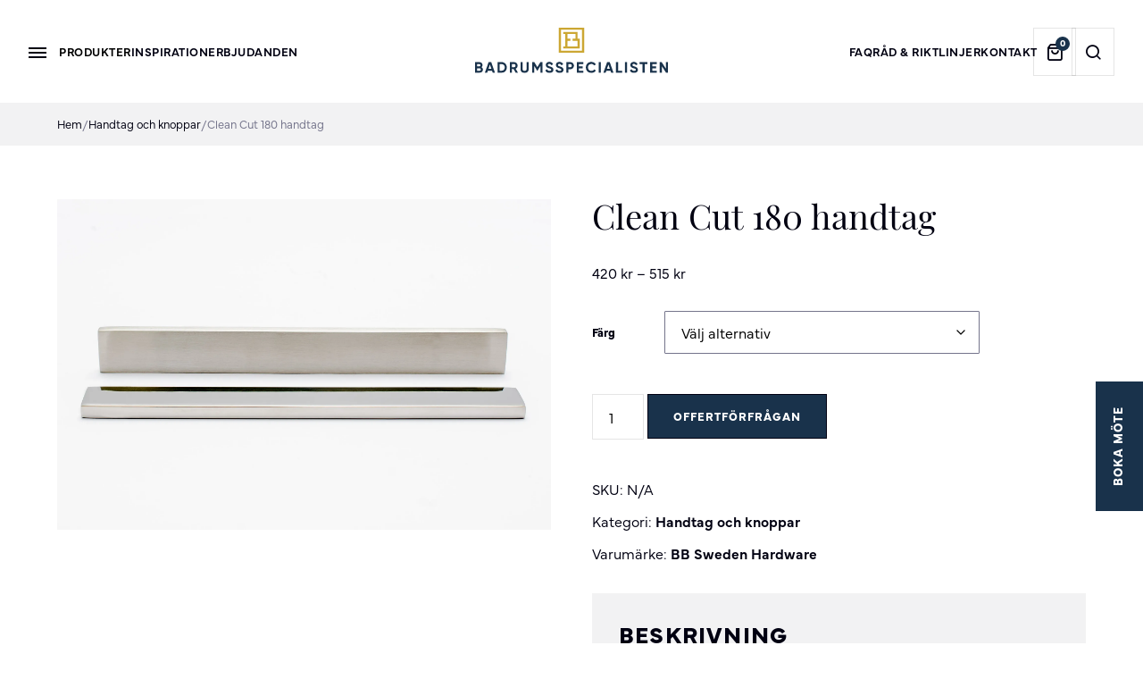

--- FILE ---
content_type: text/html; charset=UTF-8
request_url: https://badrummet.se/produkt/clean-cut-180-handtag/
body_size: 19745
content:
<!doctype html>
<html lang="sv-SE" prefix="og: https://ogp.me/ns#" class="no-js">
	<head> 
		<meta name="p:domain_verify" content="755e9078350303417c547b74f8c1e961"/>
		
		<script id="CookieConsent" src="https://policy.app.cookieinformation.com/uc.js" data-culture="SV" type="pmdelayedscript" data-perfmatters-type="text/javascript" data-cfasync="false" data-no-optimize="1" data-no-defer="1" data-no-minify="1"></script>

		<!-- Google Tag Manager -->
		<script type="pmdelayedscript" data-cfasync="false" data-no-optimize="1" data-no-defer="1" data-no-minify="1">(function(w,d,s,l,i){w[l]=w[l]||[];w[l].push({'gtm.start':
		new Date().getTime(),event:'gtm.js'});var f=d.getElementsByTagName(s)[0],
		j=d.createElement(s),dl=l!='dataLayer'?'&l='+l:'';j.async=true;j.src=
		'https://www.googletagmanager.com/gtm.js?id='+i+dl;f.parentNode.insertBefore(j,f);
		})(window,document,'script','dataLayer','GTM-TG2KSJP');</script>
		<!-- End Google Tag Manager -->
		
		<meta charset="UTF-8">
		<title>Clean Cut 180 handtag | Badrumsspecialisten</title>

		<link href="//www.google-analytics.com" rel="dns-prefetch">
        <link rel="apple-touch-icon" sizes="180x180" href="https://badrummet.se/wp-content/themes/seodr/assets/img/icons/apple-touch-icon.png">
        <link rel="icon" type="image/png" sizes="32x32" href="https://badrummet.se/wp-content/themes/seodr/assets/img/icons/favicon-32x32.png">
        <link rel="icon" type="image/png" sizes="16x16" href="https://badrummet.se/wp-content/themes/seodr/assets/img/icons/favicon-16x16.png">
        <link href="https://badrummet.se/wp-content/themes/seodr/assets/img/icons/favicon.ico" rel="shortcut icon">

        <link href="https://use.typekit.net/xlj1qyd.css" rel="preload" as="style" onload="this.rel='stylesheet'">
		<meta http-equiv="X-UA-Compatible" content="IE=edge,chrome=1">
		<meta name="viewport" content="width=device-width, initial-scale=1.0">
			<style>img:is([sizes="auto" i], [sizes^="auto," i]) { contain-intrinsic-size: 3000px 1500px }</style>
	
<!-- Google Tag Manager for WordPress by gtm4wp.com -->
<script data-cfasync="false" data-pagespeed-no-defer defer src="[data-uri]"></script>
<!-- End Google Tag Manager for WordPress by gtm4wp.com -->
<!-- Sökmotoroptimering av Rank Math – https://rankmath.com/ -->
<meta name="description" content="Finns i fler färger."/>
<meta name="robots" content="follow, index, max-snippet:-1, max-video-preview:-1, max-image-preview:large"/>
<link rel="canonical" href="https://badrummet.se/produkt/clean-cut-180-handtag/" />
<meta property="og:locale" content="sv_SE" />
<meta property="og:type" content="product" />
<meta property="og:title" content="Clean Cut 180 handtag | Badrumsspecialisten" />
<meta property="og:description" content="Finns i fler färger." />
<meta property="og:url" content="https://badrummet.se/produkt/clean-cut-180-handtag/" />
<meta property="og:site_name" content="Badrumsspecialisten" />
<meta property="og:updated_time" content="2025-05-26T11:44:04+02:00" />
<meta property="og:image" content="https://badrummet.se/wp-content/uploads/2023/05/CLEAN-CUT-180-HANDLE-MIX-STAINLESS-STEEL.jpg" />
<meta property="og:image:secure_url" content="https://badrummet.se/wp-content/uploads/2023/05/CLEAN-CUT-180-HANDLE-MIX-STAINLESS-STEEL.jpg" />
<meta property="og:image:width" content="2000" />
<meta property="og:image:height" content="1339" />
<meta property="og:image:alt" content="Clean Cut 180 handtag" />
<meta property="og:image:type" content="image/jpeg" />
<meta property="product:brand" content="BB Sweden Hardware" />
<meta property="product:availability" content="instock" />
<meta name="twitter:card" content="summary_large_image" />
<meta name="twitter:title" content="Clean Cut 180 handtag | Badrumsspecialisten" />
<meta name="twitter:description" content="Finns i fler färger." />
<meta name="twitter:image" content="https://badrummet.se/wp-content/uploads/2023/05/CLEAN-CUT-180-HANDLE-MIX-STAINLESS-STEEL.jpg" />
<script type="application/ld+json" class="rank-math-schema">{"@context":"https://schema.org","@graph":[{"@type":"Place","@id":"https://badrummet.se/#place","geo":{"@type":"GeoCoordinates","latitude":"59.34024072708109","longitude":" 18.06665597116389"},"hasMap":"https://www.google.com/maps/search/?api=1&amp;query=59.34024072708109, 18.06665597116389","address":{"@type":"PostalAddress","streetAddress":"Birger Jarlsgatan 55","addressLocality":"Stockholm","addressRegion":"Stockholm","postalCode":"111 45","addressCountry":"Sverige"}},{"@type":"Organization","@id":"https://badrummet.se/#organization","name":"Badrumsspecialisten","url":"https://badrummet.se","sameAs":["https://www.facebook.com/badrumsspecialisten/","https://www.instagram.com/badrumsspecialisten/","https://www.pinterest.se/badrumsspecialisten/"],"email":"info@badrummet.se","address":{"@type":"PostalAddress","streetAddress":"Birger Jarlsgatan 55","addressLocality":"Stockholm","addressRegion":"Stockholm","postalCode":"111 45","addressCountry":"Sverige"},"logo":{"@type":"ImageObject","@id":"https://badrummet.se/#logo","url":"https://badrummet.se/wp-content/uploads/2019/11/cropped-badrumsspecialisten-favicon-512.png","contentUrl":"https://badrummet.se/wp-content/uploads/2019/11/cropped-badrumsspecialisten-favicon-512.png","caption":"Badrumsspecialisten","inLanguage":"sv-SE","width":"512","height":"512"},"contactPoint":[{"@type":"ContactPoint","telephone":"+46-8-545-145-45","contactType":"customer support"}],"legalName":"Badrumsspecialisten AB","location":{"@id":"https://badrummet.se/#place"}},{"@type":"WebSite","@id":"https://badrummet.se/#website","url":"https://badrummet.se","name":"Badrumsspecialisten","publisher":{"@id":"https://badrummet.se/#organization"},"inLanguage":"sv-SE"},{"@type":"ImageObject","@id":"https://badrummet.se/wp-content/uploads/2023/05/CLEAN-CUT-180-HANDLE-MIX-STAINLESS-STEEL.jpg","url":"https://badrummet.se/wp-content/uploads/2023/05/CLEAN-CUT-180-HANDLE-MIX-STAINLESS-STEEL.jpg","width":"2000","height":"1339","inLanguage":"sv-SE"},{"@type":"BreadcrumbList","@id":"https://badrummet.se/produkt/clean-cut-180-handtag/#breadcrumb","itemListElement":[{"@type":"ListItem","position":"1","item":{"@id":"https://badrummet.se","name":"Hem"}},{"@type":"ListItem","position":"2","item":{"@id":"https://badrummet.se/produkter/tillbehor/handtag-och-knoppar/","name":"Handtag och knoppar"}},{"@type":"ListItem","position":"3","item":{"@id":"https://badrummet.se/produkt/clean-cut-180-handtag/","name":"Clean Cut 180 handtag"}}]},{"@type":"ItemPage","@id":"https://badrummet.se/produkt/clean-cut-180-handtag/#webpage","url":"https://badrummet.se/produkt/clean-cut-180-handtag/","name":"Clean Cut 180 handtag | Badrumsspecialisten","datePublished":"2023-05-19T16:43:40+02:00","dateModified":"2025-05-26T11:44:04+02:00","isPartOf":{"@id":"https://badrummet.se/#website"},"primaryImageOfPage":{"@id":"https://badrummet.se/wp-content/uploads/2023/05/CLEAN-CUT-180-HANDLE-MIX-STAINLESS-STEEL.jpg"},"inLanguage":"sv-SE","breadcrumb":{"@id":"https://badrummet.se/produkt/clean-cut-180-handtag/#breadcrumb"}},{"@type":"Product","brand":{"@type":"Brand","name":"BB Sweden Hardware"},"name":"Clean Cut 180 handtag | Badrumsspecialisten","description":"Finns i fler f\u00e4rger.","category":"Tillbeh\u00f6r &gt; Handtag och knoppar","mainEntityOfPage":{"@id":"https://badrummet.se/produkt/clean-cut-180-handtag/#webpage"},"image":[{"@type":"ImageObject","url":"https://badrummet.se/wp-content/uploads/2023/05/CLEAN-CUT-180-HANDLE-MIX-STAINLESS-STEEL.jpg","height":"1339","width":"2000"}],"offers":{"@type":"AggregateOffer","lowPrice":"420","highPrice":"515","offerCount":"5","priceCurrency":"SEK","availability":"http://schema.org/InStock","seller":{"@type":"Organization","@id":"https://badrummet.se/","name":"Badrumsspecialisten","url":"https://badrummet.se","logo":"https://badrummet.se/wp-content/uploads/2019/11/cropped-badrumsspecialisten-favicon-512.png"},"url":"https://badrummet.se/produkt/clean-cut-180-handtag/"},"@id":"https://badrummet.se/produkt/clean-cut-180-handtag/#richSnippet"}]}</script>
<!-- /Rank Math SEO-tillägg för WordPress -->


<style id='classic-theme-styles-inline-css' type='text/css'>
/*! This file is auto-generated */
.wp-block-button__link{color:#fff;background-color:#32373c;border-radius:9999px;box-shadow:none;text-decoration:none;padding:calc(.667em + 2px) calc(1.333em + 2px);font-size:1.125em}.wp-block-file__button{background:#32373c;color:#fff;text-decoration:none}
</style>
<link rel='stylesheet' id='contact-form-7-css' href='https://badrummet.se/wp-content/plugins/contact-form-7/includes/css/styles.css?ver=6.0.4' media='all' />
<link rel='stylesheet' id='photoswipe-css' href='https://badrummet.se/wp-content/plugins/woocommerce/assets/css/photoswipe/photoswipe.min.css?ver=9.6.3' media='all' />
<link rel='stylesheet' id='photoswipe-default-skin-css' href='https://badrummet.se/wp-content/plugins/woocommerce/assets/css/photoswipe/default-skin/default-skin.min.css?ver=9.6.3' media='all' />
<link rel='stylesheet' id='woocommerce-layout-css' href='https://badrummet.se/wp-content/plugins/woocommerce/assets/css/woocommerce-layout.css?ver=9.6.3' media='all' />
<link rel='stylesheet' id='woocommerce-smallscreen-css' href='https://badrummet.se/wp-content/plugins/woocommerce/assets/css/woocommerce-smallscreen.css?ver=9.6.3' media='only screen and (max-width: 768px)' />
<link rel='stylesheet' id='woocommerce-general-css' href='https://badrummet.se/wp-content/plugins/woocommerce/assets/css/woocommerce.css?ver=9.6.3' media='all' />
<style id='woocommerce-inline-inline-css' type='text/css'>
.woocommerce form .form-row .required { visibility: visible; }
</style>
<link rel='stylesheet' id='brands-styles-css' href='https://badrummet.se/wp-content/plugins/woocommerce/assets/css/brands.css?ver=9.6.3' media='all' />
<link rel='stylesheet' id='owlcarousel-css' href='https://badrummet.se/wp-content/themes/seodr/assets/css/owl.carousel.min.css?ver=6.7.4' media='all' />
<link rel='stylesheet' id='icons-css' href='https://badrummet.se/wp-content/themes/seodr/assets/css/icons.css?ver=1.0' media='all' />
<link rel='stylesheet' id='style-css' href='https://badrummet.se/wp-content/themes/seodr/style.css?ver=1.0' media='all' />
<link rel='stylesheet' id='menu-css' href='https://badrummet.se/wp-content/themes/seodr/assets/css/menu.css?ver=1.0' media='all' />
<script type="text/javascript" src="https://badrummet.se/wp-includes/js/jquery/jquery.min.js?ver=3.7.1" id="jquery-core-js"></script>
<script type="text/javascript" src="https://badrummet.se/wp-includes/js/jquery/jquery-migrate.min.js?ver=3.4.1" id="jquery-migrate-js" defer></script>
<script type="text/javascript" src="https://badrummet.se/wp-content/themes/seodr/assets/js/lib/owl.carousel.min.js?ver=6.7.4" id="owlscript-js" defer></script>
<script type="text/javascript" src="https://badrummet.se/wp-content/themes/seodr/assets/js/scripts.js?ver=1.0.0" id="html5blankscripts-js" defer></script>
<script type="text/javascript" src="https://badrummet.se/wp-content/plugins/woocommerce/assets/js/jquery-blockui/jquery.blockUI.min.js?ver=2.7.0-wc.9.6.3" id="jquery-blockui-js" defer data-wp-strategy="defer"></script>
<script type="text/javascript" id="wc-add-to-cart-js-extra" defer src="[data-uri]"></script>
<script type="text/javascript" src="https://badrummet.se/wp-content/plugins/woocommerce/assets/js/frontend/add-to-cart.min.js?ver=9.6.3" id="wc-add-to-cart-js" defer data-wp-strategy="defer"></script>
<script type="text/javascript" src="https://badrummet.se/wp-content/plugins/woocommerce/assets/js/flexslider/jquery.flexslider.min.js?ver=2.7.2-wc.9.6.3" id="flexslider-js" defer data-wp-strategy="defer"></script>
<script type="text/javascript" src="https://badrummet.se/wp-content/plugins/woocommerce/assets/js/photoswipe/photoswipe.min.js?ver=4.1.1-wc.9.6.3" id="photoswipe-js" defer data-wp-strategy="defer"></script>
<script type="text/javascript" src="https://badrummet.se/wp-content/plugins/woocommerce/assets/js/photoswipe/photoswipe-ui-default.min.js?ver=4.1.1-wc.9.6.3" id="photoswipe-ui-default-js" defer data-wp-strategy="defer"></script>
<script type="text/javascript" id="wc-single-product-js-extra" defer src="[data-uri]"></script>
<script type="text/javascript" src="https://badrummet.se/wp-content/plugins/woocommerce/assets/js/frontend/single-product.min.js?ver=9.6.3" id="wc-single-product-js" defer data-wp-strategy="defer"></script>
<script type="text/javascript" src="https://badrummet.se/wp-content/plugins/woocommerce/assets/js/js-cookie/js.cookie.min.js?ver=2.1.4-wc.9.6.3" id="js-cookie-js" defer data-wp-strategy="defer"></script>
<script type="text/javascript" id="woocommerce-js-extra" defer src="[data-uri]"></script>
<script type="text/javascript" src="https://badrummet.se/wp-content/plugins/woocommerce/assets/js/frontend/woocommerce.min.js?ver=9.6.3" id="woocommerce-js" defer data-wp-strategy="defer"></script>
<link rel="https://api.w.org/" href="https://badrummet.se/wp-json/" /><link rel="alternate" title="JSON" type="application/json" href="https://badrummet.se/wp-json/wp/v2/product/8367" />
<!-- Google Tag Manager for WordPress by gtm4wp.com -->
<!-- GTM Container placement set to off -->
<script data-cfasync="false" data-pagespeed-no-defer defer src="[data-uri]"></script>
<script type="text/javascript" defer src="[data-uri]"></script>
<!-- End Google Tag Manager for WordPress by gtm4wp.com -->	<noscript><style>.woocommerce-product-gallery{ opacity: 1 !important; }</style></noscript>
	<style class='wp-fonts-local' type='text/css'>
@font-face{font-family:Inter;font-style:normal;font-weight:300 900;font-display:fallback;src:url('https://badrummet.se/wp-content/plugins/woocommerce/assets/fonts/Inter-VariableFont_slnt,wght.woff2') format('woff2');font-stretch:normal;}
@font-face{font-family:Cardo;font-style:normal;font-weight:400;font-display:fallback;src:url('https://badrummet.se/wp-content/plugins/woocommerce/assets/fonts/cardo_normal_400.woff2') format('woff2');}
</style>
<noscript><style>.perfmatters-lazy[data-src]{display:none !important;}</style></noscript><style>.perfmatters-lazy-youtube{position:relative;width:100%;max-width:100%;height:0;padding-bottom:56.23%;overflow:hidden}.perfmatters-lazy-youtube img{position:absolute;top:0;right:0;bottom:0;left:0;display:block;width:100%;max-width:100%;height:auto;margin:auto;border:none;cursor:pointer;transition:.5s all;-webkit-transition:.5s all;-moz-transition:.5s all}.perfmatters-lazy-youtube img:hover{-webkit-filter:brightness(75%)}.perfmatters-lazy-youtube .play{position:absolute;top:50%;left:50%;right:auto;width:68px;height:48px;margin-left:-34px;margin-top:-24px;background:url(https://badrummet.se/wp-content/plugins/perfmatters/img/youtube.svg) no-repeat;background-position:center;background-size:cover;pointer-events:none;filter:grayscale(1)}.perfmatters-lazy-youtube:hover .play{filter:grayscale(0)}.perfmatters-lazy-youtube iframe{position:absolute;top:0;left:0;width:100%;height:100%;z-index:99}.perfmatters-lazy.pmloaded,.perfmatters-lazy.pmloaded>img,.perfmatters-lazy>img.pmloaded,.perfmatters-lazy[data-ll-status=entered]{animation:500ms pmFadeIn}@keyframes pmFadeIn{0%{opacity:0}100%{opacity:1}}body .perfmatters-lazy-css-bg:not([data-ll-status=entered]),body .perfmatters-lazy-css-bg:not([data-ll-status=entered]) *,body .perfmatters-lazy-css-bg:not([data-ll-status=entered])::before,body .perfmatters-lazy-css-bg:not([data-ll-status=entered])::after,body .perfmatters-lazy-css-bg:not([data-ll-status=entered]) *::before,body .perfmatters-lazy-css-bg:not([data-ll-status=entered]) *::after{background-image:none!important;will-change:transform;transition:opacity 0.025s ease-in,transform 0.025s ease-in!important;}</style>
	</head>
	<body class="product-template-default single single-product postid-8367 theme-seodr woocommerce woocommerce-page woocommerce-no-js clean-cut-180-handtag">

	<!-- Google Tag Manager (noscript) -->
	<noscript><iframe src="https://www.googletagmanager.com/ns.html?id=GTM-TG2KSJP"
	height="0" width="0" style="display:none;visibility:hidden"></iframe></noscript>
	<!-- End Google Tag Manager (noscript) -->		

	<div class="fixed-search">
		<div class="wrap flex horiz-center">
			<i class="icon-x"></i>
			<form class="search center" method="get" action="https://badrummet.se" role="search">
				<input class="search-input" type="search" name="s" placeholder="Vad söker du efter?">
				<button class="search-submit btn btn-primary" type="submit" role="button">Sök</button>
			</form>
		</div>
	</div>
	
	<div class="fixed-book">
		<div class="wrap-xs">
			<i class="icon-x"></i>
			
<div class="wpcf7 no-js" id="wpcf7-f230-o1" lang="sv-SE" dir="ltr" data-wpcf7-id="230">
<div class="screen-reader-response"><p role="status" aria-live="polite" aria-atomic="true"></p> <ul></ul></div>
<form action="/produkt/clean-cut-180-handtag/#wpcf7-f230-o1" method="post" class="wpcf7-form init" aria-label="Kontaktformulär" enctype="multipart/form-data" novalidate="novalidate" data-status="init">
<div style="display: none;">
<input type="hidden" name="_wpcf7" value="230" />
<input type="hidden" name="_wpcf7_version" value="6.0.4" />
<input type="hidden" name="_wpcf7_locale" value="sv_SE" />
<input type="hidden" name="_wpcf7_unit_tag" value="wpcf7-f230-o1" />
<input type="hidden" name="_wpcf7_container_post" value="0" />
<input type="hidden" name="_wpcf7_posted_data_hash" value="" />
</div>
<p class="desc pad-b-xs">Boka en tid
</p>
<div class="input-outer clear">
	<div>
		<p><label for="namefield">Namn*</label><span class="wpcf7-form-control-wrap" data-name="name-1"><input size="40" maxlength="400" class="wpcf7-form-control wpcf7-text wpcf7-validates-as-required" id="namefield" aria-required="true" aria-invalid="false" value="" type="text" name="name-1" /></span>
		</p>
	</div>
</div>
<div class="input-outer clear">
	<div>
		<p><label for="emailfield">E-post*</label><span class="wpcf7-form-control-wrap" data-name="email-1"><input size="40" maxlength="400" class="wpcf7-form-control wpcf7-email wpcf7-validates-as-required wpcf7-text wpcf7-validates-as-email" id="emailfield" aria-required="true" aria-invalid="false" value="" type="email" name="email-1" /></span>
		</p>
	</div>
</div>
<div class="input-outer clear">
	<div>
		<p><label for="telfield">Telefon*</label><span class="wpcf7-form-control-wrap" data-name="tel-1"><input size="40" maxlength="400" class="wpcf7-form-control wpcf7-tel wpcf7-validates-as-required wpcf7-text wpcf7-validates-as-tel" id="telfield" aria-required="true" aria-invalid="false" value="" type="tel" name="tel-1" /></span>
		</p>
	</div>
</div>
<div class="input-outer clear">
	<div>
		<p><label for="thedate">Önskat datum & tid*</label><span class="wpcf7-form-control-wrap" data-name="date-book"><input class="wpcf7-form-control wpcf7-date wpcf7-validates-as-required wpcf7-validates-as-date" id="thedate" min="2026-01-19" max="2026-11-15" aria-required="true" aria-invalid="false" value="" type="date" name="date-book" /></span>
		</p>
	</div>
	<p class="label">Vi återkommer så snart vi kan med bekräftelse på överenskommen tid. Observera att vi inte bokar in möten på helgdagar.
	</p>
	<p><span class="wpcf7-form-control-wrap" data-name="drop"><select class="wpcf7-form-control wpcf7-select" aria-invalid="false" name="drop"><option value="10:00">10:00</option><option value="11:00">11:00</option><option value="15:00">15:00</option><option value="16:00">16:00</option></select></span>
	</p>
</div>
<div class="clear marg-b-s">
	<p><strong style="color:#74748B;display:block;margin-bottom:5px;">Projektval</strong><span class="wpcf7-form-control-wrap" data-name="radio-opt"><span class="wpcf7-form-control wpcf7-radio" id="option"><span class="wpcf7-list-item first"><label><input type="radio" name="radio-opt" value="Nybyggnation" checked="checked" /><span class="wpcf7-list-item-label">Nybyggnation</span></label></span><span class="wpcf7-list-item"><label><input type="radio" name="radio-opt" value="Renovering" /><span class="wpcf7-list-item-label">Renovering</span></label></span><span class="wpcf7-list-item last"><label><input type="radio" name="radio-opt" value="Stambyte" /><span class="wpcf7-list-item-label">Stambyte</span></label></span></span></span>
	</p>
</div>
<div class="input-outer clear">
	<div>
		<p><label for="lev">Eventuell byggfirma / rörinstallatör</label><span class="wpcf7-form-control-wrap" data-name="lev-1"><input size="40" maxlength="400" class="wpcf7-form-control wpcf7-text" id="lev" aria-invalid="false" value="" type="text" name="lev-1" /></span>
		</p>
	</div>
</div>
<div class="input-outer clear">
	<div>
		<p><label for="messagefield">Berätta lite om er renovering</label><span class="wpcf7-form-control-wrap" data-name="textarea-1"><textarea cols="40" rows="10" maxlength="2000" class="wpcf7-form-control wpcf7-textarea" id="messagefield" aria-invalid="false" name="textarea-1"></textarea></span>
		</p>
	</div>
</div>
<div class="clear marg-b-xs">
	<div>
		<p><label for="file">Bifoga ritning</label><span class="wpcf7-form-control-wrap" data-name="fileupload"><input size="40" class="wpcf7-form-control wpcf7-file" id="file" accept="audio/*,video/*,image/*" aria-invalid="false" type="file" name="fileupload" /></span>
		</p>
	</div>
</div>
<div class="clear marg-b-xs">
	<p><span class="wpcf7-form-control-wrap" data-name="quiz-q"><label><span class="wpcf7-quiz-label">Spam-kontrollfråga: I vilken stad finns vår butik?</span> <input size="40" class="wpcf7-form-control wpcf7-quiz" id="quiz" autocomplete="off" aria-required="true" aria-invalid="false" type="text" name="quiz-q" /></label><input type="hidden" name="_wpcf7_quiz_answer_quiz-q" value="f4108125d0bf0cc89473394e04d0d3cc" /></span>
	</p>
</div>
<div class="clear">
	<p><span class="wpcf7-form-control-wrap" data-name="acceptance"><span class="wpcf7-form-control wpcf7-acceptance"><span class="wpcf7-list-item"><label><input type="checkbox" name="acceptance" value="1" aria-invalid="false" /><span class="wpcf7-list-item-label">Ja, jag godkänner Badrumsspecialistens <a href="/integritetspolicy/" target="_blank">integritetspolicy.</a></span></label></span></span></span>
	</p>
</div>
<div class="submit-outer">
	<p><input class="wpcf7-form-control wpcf7-submit has-spinner" type="submit" value="Skicka" />
	</p>
</div><div class="wpcf7-response-output" aria-hidden="true"></div>
</form>
</div>
		</div>
	</div>
	
    <header class="header clear" role="banner">
        <button class="bookbtn btn secondary-bg">Boka möte</button>
        <div class="main-header">
            <div class="wrap-l">
                <!-- Desktop -->
                <nav class="nav-desktop flex" role="navigation">
                    <div class="custom-menu-left col-f-1-3 flex vert-center">
                            <button class="hamburger-outer" type="button" title="Menu Button">
                                <div class="c-hamburger c-hamburger--htx"><span></span></div>Produkter
                            </button>
                        <ul id="menu-huvudmeny-vanster" class="menu flex vert-center"><li id="menu-item-77" class="menu-item menu-item-type-taxonomy menu-item-object-product_cat menu-item-77"><a href="https://badrummet.se/produkter/inspiration/">Inspiration</a></li>
<li id="menu-item-19" class="menu-item menu-item-type-taxonomy menu-item-object-product_cat menu-item-19"><a href="https://badrummet.se/produkter/fynd/">Erbjudanden</a></li>
</ul>                    </div>
                    <div class="logo col-f-1-3 flex horiz-center vert-center">
                        <a href="https://badrummet.se">
                            <img src="https://badrummet.se/wp-content/themes/seodr/assets/img/badrumsspecialisten-logo.svg" alt="Logo" class="logo-img">
                            <img src="https://badrummet.se/wp-content/themes/seodr/assets/img/badrumsspecialisten-symbol.svg" alt="Logo" class="logo-img-scroll">
                        </a>
                    </div>
                    <div class="custom-menu-right col-f-1-3 flex flex-end vert-center">
                        <ul id="menu-huvudmeny-hoger" class="menu flex vert-center"><li id="menu-item-4528" class="menu-item menu-item-type-post_type_archive menu-item-object-faq menu-item-4528"><a href="https://badrummet.se/faq/">FAQ</a></li>
<li id="menu-item-43" class="menu-item menu-item-type-post_type menu-item-object-page menu-item-43"><a href="https://badrummet.se/rad-riktlinjer/">Råd &amp; Riktlinjer</a></li>
<li id="menu-item-44" class="menu-item menu-item-type-post_type menu-item-object-page menu-item-44"><a href="https://badrummet.se/kontakt/">Kontakt</a></li>
</ul>                        <a href="https://badrummet.se/skicka-underlag" title="Sparade produkter" class="btn btn-primary cart"><i class="icon-shopping-bag"></i><strong class="product-count">0</strong></a>
                        <button class="search-button btn btn-primary" type="button" title="search"><i class="icon-search"></i></button>
                    </div>
                </nav>
                <!-- Mobile -->
                <div class="flex vert-center flex-space">
                    <div class="butt1">
                        <a href="https://badrummet.se/skicka-underlag" title="Sparade produkter" class="cart"><i class="icon-shopping-bag"></i><strong class="product-count">0</strong></a>
                        <i class="icon-search mobile"></i>
                    </div>
                    <div class="logo mobile">
                        <a href="https://badrummet.se">
                            <img src="data:image/svg+xml,%3Csvg%20xmlns=&#039;http://www.w3.org/2000/svg&#039;%20width=&#039;0&#039;%20height=&#039;0&#039;%20viewBox=&#039;0%200%200%200&#039;%3E%3C/svg%3E" alt="Logo" class="logo-img perfmatters-lazy" data-src="https://badrummet.se/wp-content/themes/seodr/assets/img/badrumsspecialisten-logo-mob.svg" /><noscript><img src="https://badrummet.se/wp-content/themes/seodr/assets/img/badrumsspecialisten-logo-mob.svg" alt="Logo" class="logo-img"></noscript>
                            <img src="https://badrummet.se/wp-content/themes/seodr/assets/img/badrumsspecialisten-symbol.svg" alt="Logo" class="logo-img-scroll">
                        </a>
                    </div>
                    <div class="hamburger-outer mobile">
                        <button type="button" title="menu button" class="c-hamburger c-hamburger--htx"><span></span></button>
                    </div>
                    <nav class="nav-mobile" role="navigation">
                        <ul id="menu-mobilmeny" class="menu"><li id="menu-item-12642" class="menu-item menu-item-type-post_type menu-item-object-page menu-item-has-children current_page_parent menu-item-12642"><a href="https://badrummet.se/produkter/">Alla produkter</a>
<ul class="sub-menu">
	<li id="menu-item-183" class="menu-item menu-item-type-taxonomy menu-item-object-product_cat menu-item-183"><a href="https://badrummet.se/produkter/porslin/">Porslin</a></li>
	<li id="menu-item-145" class="menu-item menu-item-type-taxonomy menu-item-object-product_cat menu-item-145"><a href="https://badrummet.se/produkter/blandare/">Blandare</a></li>
	<li id="menu-item-149" class="menu-item menu-item-type-taxonomy menu-item-object-product_cat menu-item-149"><a href="https://badrummet.se/produkter/inredning/">Inredning</a></li>
	<li id="menu-item-142" class="menu-item menu-item-type-taxonomy menu-item-object-product_cat menu-item-142"><a href="https://badrummet.se/produkter/badkar/">Badkar</a></li>
	<li id="menu-item-146" class="menu-item menu-item-type-taxonomy menu-item-object-product_cat menu-item-146"><a href="https://badrummet.se/produkter/duschvaggar/">Duschväggar</a></li>
	<li id="menu-item-190" class="menu-item menu-item-type-taxonomy menu-item-object-product_cat menu-item-190"><a href="https://badrummet.se/produkter/speglar/">Speglar</a></li>
	<li id="menu-item-144" class="menu-item menu-item-type-taxonomy menu-item-object-product_cat menu-item-144"><a href="https://badrummet.se/produkter/badrums-belysning/">Belysning</a></li>
	<li id="menu-item-147" class="menu-item menu-item-type-taxonomy menu-item-object-product_cat menu-item-147"><a href="https://badrummet.se/produkter/handdukstorkar/">Handdukstorkar</a></li>
	<li id="menu-item-15046" class="menu-item menu-item-type-taxonomy menu-item-object-product_cat menu-item-15046"><a href="https://badrummet.se/produkter/kakel-klinker/">Kakel &amp; Klinker</a></li>
	<li id="menu-item-194" class="menu-item menu-item-type-taxonomy menu-item-object-product_cat current-product-ancestor menu-item-194"><a href="https://badrummet.se/produkter/tillbehor/">Tillbehör</a></li>
	<li id="menu-item-143" class="menu-item menu-item-type-taxonomy menu-item-object-product_cat menu-item-143"><a href="https://badrummet.se/produkter/bastu/">Bastu</a></li>
	<li id="menu-item-132" class="generalcat fav menu-item menu-item-type-taxonomy menu-item-object-product_cat menu-item-132"><a href="https://badrummet.se/produkter/vara-favoriter/">Våra favoriter</a></li>
	<li id="menu-item-139" class="generalcat cstm menu-item menu-item-type-taxonomy menu-item-object-product_cat menu-item-139"><a href="https://badrummet.se/produkter/kundanpassat/">Kundanpassat</a></li>
	<li id="menu-item-198" class="generalcat news menu-item menu-item-type-taxonomy menu-item-object-product_cat menu-item-198"><a href="https://badrummet.se/produkter/produktnyheter/">Produktnyheter</a></li>
	<li id="menu-item-125" class="generalcat clg menu-item menu-item-type-post_type menu-item-object-page menu-item-125"><a href="https://badrummet.se/kataloger/">Kataloger</a></li>
	<li id="menu-item-123" class="generalcat brnd menu-item menu-item-type-post_type menu-item-object-page menu-item-123"><a href="https://badrummet.se/varumarken/">Varumärken</a></li>
</ul>
</li>
<li id="menu-item-134" class="menu-item menu-item-type-taxonomy menu-item-object-product_cat menu-item-has-children menu-item-134"><a href="https://badrummet.se/produkter/inspiration/">Inspiration</a>
<ul class="sub-menu">
	<li id="menu-item-136" class="menu-item menu-item-type-taxonomy menu-item-object-product_cat menu-item-136"><a href="https://badrummet.se/produkter/inspiration/gasttoaletten/">Gästtoaletten</a></li>
	<li id="menu-item-205" class="menu-item menu-item-type-taxonomy menu-item-object-product_cat menu-item-205"><a href="https://badrummet.se/produkter/inspiration/sma-badrum/">Små badrum</a></li>
	<li id="menu-item-148" class="menu-item menu-item-type-taxonomy menu-item-object-product_cat menu-item-148"><a href="https://badrummet.se/produkter/inspiration/hemmaspa/">Hemmaspa</a></li>
	<li id="menu-item-137" class="menu-item menu-item-type-taxonomy menu-item-object-product_cat menu-item-137"><a href="https://badrummet.se/produkter/inspiration/klassiska-badrum/">Klassiska badrum</a></li>
	<li id="menu-item-203" class="menu-item menu-item-type-taxonomy menu-item-object-product_cat menu-item-203"><a href="https://badrummet.se/produkter/inspiration/moderna-badrum/">Moderna badrum</a></li>
	<li id="menu-item-204" class="menu-item menu-item-type-taxonomy menu-item-object-product_cat menu-item-204"><a href="https://badrummet.se/produkter/inspiration/skandinaviska-badrum/">Skandinaviska badrum</a></li>
	<li id="menu-item-135" class="menu-item menu-item-type-taxonomy menu-item-object-product_cat menu-item-135"><a href="https://badrummet.se/produkter/inspiration/fargglada-badrum/">Färgglada badrum</a></li>
	<li id="menu-item-138" class="menu-item menu-item-type-taxonomy menu-item-object-product_cat menu-item-138"><a href="https://badrummet.se/produkter/inspiration/exklusiva-badrum/">Exklusiva badrum</a></li>
	<li id="menu-item-202" class="menu-item menu-item-type-taxonomy menu-item-object-product_cat menu-item-202"><a href="https://badrummet.se/produkter/inspiration/minimalistiska-badrum/">Minimalistiska badrum</a></li>
	<li id="menu-item-206" class="menu-item menu-item-type-taxonomy menu-item-object-product_cat menu-item-206"><a href="https://badrummet.se/produkter/inspiration/trendiga-badrum/">Trendiga badrum</a></li>
</ul>
</li>
<li id="menu-item-133" class="generalcat menu-item menu-item-type-taxonomy menu-item-object-product_cat menu-item-133"><a href="https://badrummet.se/produkter/fynd/">Erbjudanden</a></li>
<li id="menu-item-129" class="menu-item menu-item-type-post_type menu-item-object-page menu-item-129"><a href="https://badrummet.se/rad-riktlinjer/">Råd &amp; Riktlinjer</a></li>
<li id="menu-item-130" class="menu-item menu-item-type-post_type menu-item-object-page menu-item-130"><a href="https://badrummet.se/kontakt/">Kontakt</a></li>
<li id="menu-item-126" class="menu-item menu-item-type-post_type menu-item-object-page menu-item-has-children menu-item-126"><a href="https://badrummet.se/om-oss/">Om oss</a>
<ul class="sub-menu">
	<li id="menu-item-124" class="menu-item menu-item-type-post_type menu-item-object-page menu-item-privacy-policy menu-item-124"><a rel="privacy-policy" href="https://badrummet.se/om-oss/integritetspolicy/">Integritetspolicy</a></li>
	<li id="menu-item-127" class="menu-item menu-item-type-post_type menu-item-object-page menu-item-127"><a href="https://badrummet.se/om-oss/om-rot-avdrag/">Om ROT-avdrag</a></li>
</ul>
</li>
<li id="menu-item-128" class="hide menu-item menu-item-type-post_type menu-item-object-page menu-item-128"><a href="https://badrummet.se/hem/boka-mote/">Boka möte</a></li>
</ul>                    </nav>
                </div>
            </div>
        </div>
        <div class="productmenu flex flex-space">
            <div class="prod">
                <p class="desc pad-b-xs">Produkter</p>
                <div class="piclinks flex flex-space pad-b-xs marg-b-xs">
                                        <div class="col-1-4 flex horiz-center vert-center">
                        <a href="https://badrummet.se/produkter/" style class="perfmatters-lazy" data-bg="https://badrummet.se/wp-content/uploads/2019/11/inredning-alla-badrum.jpg.webp" >
                            <h4 class="pad-s">Alla produkter</h4>
                        </a>
                    </div>
                                                            <div class="col-1-4 flex horiz-center vert-center">
                        <a href="https://badrummet.se/produkter/produktnyheter/" style class="perfmatters-lazy" data-bg="https://badrummet.se/wp-content/uploads/2019/11/Alape-Aqua-Deep-Stylepark.jpg.webp" >
                        <h4 class="pad-s">Produktnyheter</h4>
                        </a>
                    </div>
                                                            <div class="col-1-4 flex horiz-center vert-center">
                        <a href="https://badrummet.se/produkter/vara-favoriter/" style class="perfmatters-lazy" data-bg="https://badrummet.se/wp-content/uploads/2025/02/kakel-lume-3d.jpg.webp" >
                        <h4 class="pad-s">Våra favoriter</h4>
                        </a>
                    </div>
                                                            <div class="col-1-4 flex horiz-center vert-center">
                        <a href="https://badrummet.se/produkter/kundanpassat/" style class="perfmatters-lazy" data-bg="https://badrummet.se/wp-content/uploads/2022/05/badrumsspecialisten-kommod-vit-pigmenterad-ek-lador-azul-valverde.png.webp" >
                        <h4 class="pad-s">Kundanpassat</h4>
                        </a>
                    </div>
                                    </div>
                <div class="flex">
                                            <ul class="woo col-1-4">
                            <li>
                                <a href="https://badrummet.se/produkter/sekelskifte/" class="maincat">Sekelskifte</a>
                                <ul class="megaSubCat woo">
                                                                <li><a href="https://badrummet.se/produkter/sekelskifte/badrumsinredning-klassisk-stil/">Badrumsinredning klassisk stil</a></li>
                                                                <li><a href="https://badrummet.se/produkter/sekelskifte/blandare-klassisk-stil/">Blandare klassisk stil</a></li>
                                                                <li><a href="https://badrummet.se/produkter/sekelskifte/kakel-klinker-klassisk-stil/">Kakel &amp; klinker klassisk stil</a></li>
                                                                <li><a href="https://badrummet.se/produkter/sekelskifte/tillbehor-klassisk-stil/">Tillbehör klassisk stil</a></li>
                                  
                                </ul>
                            </li>
                                                            <div class="scrollbuttons flex flex-space">
                                    <i class="icon-chevron-up scroll-up-button"></i>
                                    <i class="icon-chevron-down scroll-down-button"></i>
                                </div>
                                                    </ul>
                                            <ul class="woo col-1-4">
                            <li>
                                <a href="https://badrummet.se/produkter/kakel-klinker/" class="maincat">Kakel &amp; Klinker</a>
                                <ul class="megaSubCat woo">
                                                                <li><a href="https://badrummet.se/produkter/kakel-klinker/granitkeramik/">Granitkeramik</a></li>
                                                                <li><a href="https://badrummet.se/produkter/kakel-klinker/klinker/">Klinker</a></li>
                                                                <li><a href="https://badrummet.se/produkter/kakel-klinker/kakel/">Kakel</a></li>
                                                                <li><a href="https://badrummet.se/produkter/kakel-klinker/natursten/">Natursten</a></li>
                                                                <li><a href="https://badrummet.se/produkter/kakel-klinker/mosaik/">Mosaik</a></li>
                                  
                                </ul>
                            </li>
                                                            <div class="scrollbuttons flex flex-space">
                                    <i class="icon-chevron-up scroll-up-button"></i>
                                    <i class="icon-chevron-down scroll-down-button"></i>
                                </div>
                                                    </ul>
                                            <ul class="woo col-1-4">
                            <li>
                                <a href="https://badrummet.se/produkter/porslin/" class="maincat">Porslin</a>
                                <ul class="megaSubCat woo">
                                                                <li><a href="https://badrummet.se/produkter/porslin/tvattstall/">Tvättställ</a></li>
                                                                <li><a href="https://badrummet.se/produkter/porslin/wc/">WC</a></li>
                                                                <li><a href="https://badrummet.se/produkter/porslin/fixturer-spolknappar/">Fixturer &amp; spolknappar</a></li>
                                  
                                </ul>
                            </li>
                                                    </ul>
                                            <ul class="woo col-1-4">
                            <li>
                                <a href="https://badrummet.se/produkter/blandare/" class="maincat">Blandare</a>
                                <ul class="megaSubCat woo">
                                                                <li><a href="https://badrummet.se/produkter/blandare/tvattstallsblandare/">Tvättställsblandare</a></li>
                                                                <li><a href="https://badrummet.se/produkter/blandare/duschblandare/">Duschblandare</a></li>
                                                                <li><a href="https://badrummet.se/produkter/blandare/takduschar/">Takduschar</a></li>
                                                                <li><a href="https://badrummet.se/produkter/blandare/handduschar-duschset/">Handduschar &amp; Duschset</a></li>
                                                                <li><a href="https://badrummet.se/produkter/blandare/badkarsblandare/">Badkarsblandare</a></li>
                                                                <li><a href="https://badrummet.se/produkter/blandare/sakerhetsboxar/">Säkerhetsboxar</a></li>
                                                                <li><a href="https://badrummet.se/produkter/blandare/bideblandare/">Bidéblandare</a></li>
                                                                <li><a href="https://badrummet.se/produkter/blandare/blandartillbehor/">Blandartillbehör</a></li>
                                                                <li><a href="https://badrummet.se/produkter/blandare/uteduschar/">Uteduschar</a></li>
                                  
                                </ul>
                            </li>
                                                            <div class="scrollbuttons flex flex-space">
                                    <i class="icon-chevron-up scroll-up-button"></i>
                                    <i class="icon-chevron-down scroll-down-button"></i>
                                </div>
                                                    </ul>
                                            <ul class="woo col-1-4">
                            <li>
                                <a href="https://badrummet.se/produkter/inredning/" class="maincat">Inredning</a>
                                <ul class="megaSubCat woo">
                                                                <li><a href="https://badrummet.se/produkter/inredning/mattbestallda-mobler/">Måttbeställda möbler</a></li>
                                                                <li><a href="https://badrummet.se/produkter/inredning/bankskivor/">Bänkskivor</a></li>
                                                                <li><a href="https://badrummet.se/produkter/inredning/kommoder/">Kommoder</a></li>
                                                                <li><a href="https://badrummet.se/produkter/inredning/hogskap-vaggskap/">Högskåp &amp; väggskåp</a></li>
                                  
                                </ul>
                            </li>
                                                            <div class="scrollbuttons flex flex-space">
                                    <i class="icon-chevron-up scroll-up-button"></i>
                                    <i class="icon-chevron-down scroll-down-button"></i>
                                </div>
                                                    </ul>
                                            <ul class="woo col-1-4">
                            <li>
                                <a href="https://badrummet.se/produkter/badkar/" class="maincat">Badkar</a>
                                <ul class="megaSubCat woo">
                                                                <li><a href="https://badrummet.se/produkter/badkar/badkar-for-inbyggnad/">Badkar för inbyggnad</a></li>
                                                                <li><a href="https://badrummet.se/produkter/badkar/fristaende-badkar/">Fristående badkar</a></li>
                                  
                                </ul>
                            </li>
                                                    </ul>
                                            <ul class="woo col-1-4">
                            <li>
                                <a href="https://badrummet.se/produkter/duschvaggar/" class="maincat">Duschväggar</a>
                                <ul class="megaSubCat woo">
                                                                <li><a href="https://badrummet.se/produkter/duschvaggar/mattbestallda-duschvaggar/">Måttbeställda duschväggar</a></li>
                                                                <li><a href="https://badrummet.se/produkter/duschvaggar/nishmontage/">Nishmontage</a></li>
                                                                <li><a href="https://badrummet.se/produkter/duschvaggar/hornmontage/">Hörnmontage</a></li>
                                                                <li><a href="https://badrummet.se/produkter/duschvaggar/badkarsvaggar/">Badkarsväggar</a></li>
                                  
                                </ul>
                            </li>
                                                            <div class="scrollbuttons flex flex-space">
                                    <i class="icon-chevron-up scroll-up-button"></i>
                                    <i class="icon-chevron-down scroll-down-button"></i>
                                </div>
                                                    </ul>
                                            <ul class="woo col-1-4">
                            <li>
                                <a href="https://badrummet.se/produkter/speglar/" class="maincat">Speglar</a>
                                <ul class="megaSubCat woo">
                                                                <li><a href="https://badrummet.se/produkter/speglar/sminkspeglar/">Sminkspeglar</a></li>
                                                                <li><a href="https://badrummet.se/produkter/speglar/spegelskap/">Spegelskåp</a></li>
                                                                <li><a href="https://badrummet.se/produkter/speglar/speglar-med-belysning/">Speglar med belysning</a></li>
                                                                <li><a href="https://badrummet.se/produkter/speglar/speglar-utan-belysning/">Speglar utan belysning</a></li>
                                                                <li><a href="https://badrummet.se/produkter/speglar/speglar-med-forstoring/">Speglar med förstoring</a></li>
                                  
                                </ul>
                            </li>
                                                            <div class="scrollbuttons flex flex-space">
                                    <i class="icon-chevron-up scroll-up-button"></i>
                                    <i class="icon-chevron-down scroll-down-button"></i>
                                </div>
                                                    </ul>
                                            <ul class="woo col-1-4">
                            <li>
                                <a href="https://badrummet.se/produkter/badrums-belysning/" class="maincat">Belysning</a>
                                <ul class="megaSubCat woo">
                                                                <li><a href="https://badrummet.se/produkter/badrums-belysning/spegel-och-skapbelysning/">Spegel- och skåpbelysning</a></li>
                                                                <li><a href="https://badrummet.se/produkter/badrums-belysning/takbelysning/">Takbelysning</a></li>
                                                                <li><a href="https://badrummet.se/produkter/badrums-belysning/vaggbelysning/">Väggbelysning</a></li>
                                  
                                </ul>
                            </li>
                                                    </ul>
                                            <ul class="woo col-1-4">
                            <li>
                                <a href="https://badrummet.se/produkter/handdukstorkar/" class="maincat">Handdukstorkar</a>
                                <ul class="megaSubCat woo">
                                                                <li><a href="https://badrummet.se/produkter/handdukstorkar/handdukstork-for-elanslutning/">Handdukstork för elanslutning</a></li>
                                                                <li><a href="https://badrummet.se/produkter/handdukstorkar/handdukstork-for-vattenanslutning/">Handdukstork för vattenanslutning</a></li>
                                  
                                </ul>
                            </li>
                                                    </ul>
                                            <ul class="woo col-1-4">
                            <li>
                                <a href="https://badrummet.se/produkter/tillbehor/" class="maincat">Tillbehör</a>
                                <ul class="megaSubCat woo">
                                                                <li><a href="https://badrummet.se/produkter/tillbehor/duschhyllor/">Duschhyllor</a></li>
                                                                <li><a href="https://badrummet.se/produkter/tillbehor/badrumshyllor/">Badrumshyllor</a></li>
                                                                <li><a href="https://badrummet.se/produkter/tillbehor/krokar-handdukshangare/">Krokar &amp; handdukshängare</a></li>
                                                                <li><a href="https://badrummet.se/produkter/tillbehor/duschslangar/">Duschslangar</a></li>
                                                                <li><a href="https://badrummet.se/produkter/tillbehor/handtag-och-knoppar/">Handtag och knoppar</a></li>
                                                                <li><a href="https://badrummet.se/produkter/tillbehor/duschpallar/">Duschpallar</a></li>
                                                                <li><a href="https://badrummet.se/produkter/tillbehor/duschskrapor/">Duschskrapor</a></li>
                                                                <li><a href="https://badrummet.se/produkter/tillbehor/pappershallare/">Pappershållare</a></li>
                                                                <li><a href="https://badrummet.se/produkter/tillbehor/pedalhinkar/">Pedalhinkar</a></li>
                                                                <li><a href="https://badrummet.se/produkter/tillbehor/wc-borstar/">WC-borstar</a></li>
                                  
                                </ul>
                            </li>
                                                            <div class="scrollbuttons flex flex-space">
                                    <i class="icon-chevron-up scroll-up-button"></i>
                                    <i class="icon-chevron-down scroll-down-button"></i>
                                </div>
                                                    </ul>
                                            <ul class="woo col-1-4">
                            <li>
                                <a href="https://badrummet.se/produkter/bastu/" class="maincat">Bastu</a>
                                <ul class="megaSubCat woo">
                                                                <li><a href="https://badrummet.se/produkter/bastu/bastuinredning/">Bastuinredning</a></li>
                                                                <li><a href="https://badrummet.se/produkter/bastu/angbastu/">Ångbastu</a></li>
                                                                <li><a href="https://badrummet.se/produkter/bastu/torrbastu/">Torrbastu</a></li>
                                                                <li><a href="https://badrummet.se/produkter/bastu/basturum/">Basturum</a></li>
                                                                <li><a href="https://badrummet.se/produkter/bastu/bastutillbehor/">Bastutillbehör</a></li>
                                  
                                </ul>
                            </li>
                                                            <div class="scrollbuttons flex flex-space">
                                    <i class="icon-chevron-up scroll-up-button"></i>
                                    <i class="icon-chevron-down scroll-down-button"></i>
                                </div>
                                                    </ul>
                                            <ul class="woo col-1-4">
                            <li>
                                <a href="https://badrummet.se/produkter/kok/" class="maincat">Kök</a>
                                <ul class="megaSubCat woo">
                                                                <li><a href="https://badrummet.se/produkter/kok/koksblandare/">Köksblandare</a></li>
                                  
                                </ul>
                            </li>
                                                    </ul>
                                    </div>
                
            </div>
            <div class="brands lightgrey-bg pad-s">
                <p class="desc pad-b-xs">Varumärken</p>
                <p class="pad-b-xs"><strong>Vi visar produkter från de ledande leverantörerna inom branschen.</strong></p>
                <ul class="tags"><li><a href="https://badrummet.se/varumarken/alape/">Alape</a></li><li><a href="https://badrummet.se/varumarken/aromas/">Aromas</a></li><li><a href="https://badrummet.se/varumarken/aspor/">Aspor</a></li><li><a href="https://badrummet.se/varumarken/astro/">Astro</a></li><li><a href="https://badrummet.se/varumarken/bb-sweden-hardware/">BB Sweden Hardware</a></li><li><a href="https://badrummet.se/varumarken/beslag-design/">Beslag Design</a></li><li><a href="https://badrummet.se/varumarken/bette/">Bette</a></li><li><a href="https://badrummet.se/varumarken/bjorbo-badrum/">Björbo Badrum</a></li><li><a href="https://badrummet.se/varumarken/bricmate/">Bricmate</a></li><li><a href="https://badrummet.se/varumarken/catalano/">Catalano</a></li><li><a href="https://badrummet.se/varumarken/copenhagen-bath/">Copenhagen Bath</a></li><li><a href="https://badrummet.se/varumarken/corian/">Corian</a></li><li><a href="https://badrummet.se/varumarken/dansani/">Dansani</a></li><li><a href="https://badrummet.se/varumarken/decor-walther/">Decor Walther</a></li><li><a href="https://badrummet.se/varumarken/dornbracht/">Dornbracht</a></li><li><a href="https://badrummet.se/varumarken/duravit/">Duravit</a></li><li><a href="https://badrummet.se/varumarken/duscholux/">Duscholux</a></li><li><a href="https://badrummet.se/varumarken/everlife-design/">Everlife Design</a></li><li><a href="https://badrummet.se/varumarken/flos/">Flos</a></li><li><a href="https://badrummet.se/varumarken/frost/">Frost</a></li><li><a href="https://badrummet.se/varumarken/frostline/">Frostline</a></li><li><a href="https://badrummet.se/varumarken/geberit/">Geberit</a></li><li><a href="https://badrummet.se/varumarken/gessi/">Gessi</a></li><li><a href="https://badrummet.se/varumarken/globo/">Globo</a></li><li><a href="https://badrummet.se/varumarken/golvabia/">Golvabia</a></li><li><a href="https://badrummet.se/varumarken/hansgrohe/">Hansgrohe</a></li><li><a href="https://badrummet.se/varumarken/haven/">Haven</a></li><li><a href="https://badrummet.se/varumarken/imperial/">Imperial</a></li><li><a href="https://badrummet.se/varumarken/inbani/">Inbani</a></li><li><a href="https://badrummet.se/varumarken/inr/">INR</a></li><li><a href="https://badrummet.se/varumarken/kakel/">Kakel</a></li><li><a href="https://badrummet.se/varumarken/keuco/">Keuco</a></li><li><a href="https://badrummet.se/varumarken/margaroli/">Margaroli</a></li><li><a href="https://badrummet.se/varumarken/modular-lighting-instruments/">Modular Lighting Instruments</a></li><li><a href="https://badrummet.se/varumarken/mosaic-sweden/">Mosaic Sweden</a></li><li><a href="https://badrummet.se/varumarken/samuel-heath/">Samuel Heath</a></li><li><a href="https://badrummet.se/varumarken/sanova/">Sanova</a></li><li><a href="https://badrummet.se/varumarken/scandtap/">Scandtap</a></li><li><a href="https://badrummet.se/varumarken/silestone/">Silestone</a></li><li><a href="https://badrummet.se/varumarken/simplehuman/">Simplehuman</a></li><li><a href="https://badrummet.se/varumarken/stromberg/">Strømberg</a></li><li><a href="https://badrummet.se/varumarken/tapwell/">Tapwell</a></li><li><a href="https://badrummet.se/varumarken/tece/">TECE</a></li><li><a href="https://badrummet.se/varumarken/tylo/">Tylö</a></li><li><a href="https://badrummet.se/varumarken/unidrain/">Unidrain</a></li><li><a href="https://badrummet.se/varumarken/villeroy-boch/">Villeroy &amp; Boch</a></li><li><a href="https://badrummet.se/varumarken/vola/">Vola</a></li><li><a href="https://badrummet.se/varumarken/waterframe/">Waterframe</a></li><li><a href="https://badrummet.se/varumarken/x-frame/">X-Frame</a></li></ul>                                    <div class="scrollbuttons flex flex-space">
                        <i class="icon-chevron-up scroll-up-button"></i>
                        <i class="icon-chevron-down scroll-down-button"></i>
                    </div>
                            </div>
        </div>
    </header>
	<div id="primary" class="content-area"><main id="main" class="site-main" role="main">
<div class="lightgrey-bg">
    <div class="wrap-l">
        <nav aria-label="breadcrumbs" class="rank-math-breadcrumb"><p><a href="https://badrummet.se">Hem</a><span class="separator"> / </span><a href="https://badrummet.se/produkter/tillbehor/handtag-och-knoppar/">Handtag och knoppar</a><span class="separator"> / </span><span class="last">Clean Cut 180 handtag</span></p></nav>    </div>
</div>
					
			<div class="woocommerce-notices-wrapper"></div><div id="product-8367" class="product type-product post-8367 status-publish first instock product_cat-handtag-och-knoppar product_tag-bb-sweden-hardware has-post-thumbnail shipping-taxable purchasable product-type-variable">

	<div class="wrap marg-t-m">
		<div class="woocommerce-product-gallery woocommerce-product-gallery--with-images woocommerce-product-gallery--columns-4 images" data-columns="4" style="opacity: 0; transition: opacity .25s ease-in-out;">
	<div class="woocommerce-product-gallery__wrapper">
		<div data-thumb="https://badrummet.se/wp-content/uploads/2023/05/CLEAN-CUT-180-HANDLE-MIX-STAINLESS-STEEL-120x120.jpg.webp" data-thumb-alt="Clean Cut 180 handtag" data-thumb-srcset="https://badrummet.se/wp-content/uploads/2023/05/CLEAN-CUT-180-HANDLE-MIX-STAINLESS-STEEL-120x120.jpg.webp 120w, https://badrummet.se/wp-content/uploads/2023/05/CLEAN-CUT-180-HANDLE-MIX-STAINLESS-STEEL-300x300.jpg.webp 300w"  data-thumb-sizes="(max-width: 100px) 100vw, 100px" class="woocommerce-product-gallery__image"><a href="https://badrummet.se/wp-content/uploads/2023/05/CLEAN-CUT-180-HANDLE-MIX-STAINLESS-STEEL.jpg"><img width="2000" height="1339" src="https://badrummet.se/wp-content/uploads/2023/05/CLEAN-CUT-180-HANDLE-MIX-STAINLESS-STEEL.jpg.webp" class="wp-post-image" alt="Clean Cut 180 handtag" data-caption="" data-src="https://badrummet.se/wp-content/uploads/2023/05/CLEAN-CUT-180-HANDLE-MIX-STAINLESS-STEEL.jpg.webp" data-large_image="https://badrummet.se/wp-content/uploads/2023/05/CLEAN-CUT-180-HANDLE-MIX-STAINLESS-STEEL.jpg" data-large_image_width="2000" data-large_image_height="1339" decoding="async" fetchpriority="high" srcset="https://badrummet.se/wp-content/uploads/2023/05/CLEAN-CUT-180-HANDLE-MIX-STAINLESS-STEEL.jpg.webp 2000w, https://badrummet.se/wp-content/uploads/2023/05/CLEAN-CUT-180-HANDLE-MIX-STAINLESS-STEEL-1000x670.jpg.webp 1000w" sizes="(max-width: 2000px) 100vw, 2000px" data- data-large_image_ title="Clean Cut 180 handtag 1"></a></div>	</div>
</div>

		<div class="summary entry-summary">

			<h1 class="product_title entry-title">Clean Cut 180 handtag</h1><p class="price"><span class="woocommerce-Price-amount amount"><bdi>420&nbsp;<span class="woocommerce-Price-currencySymbol">&#107;&#114;</span></bdi></span> &ndash; <span class="woocommerce-Price-amount amount"><bdi>515&nbsp;<span class="woocommerce-Price-currencySymbol">&#107;&#114;</span></bdi></span></p>
<div class="woocommerce-product-details__short-description">
	<p>Finns i fler färger.</p>
</div>

<form class="variations_form cart" action="https://badrummet.se/produkt/clean-cut-180-handtag/" method="post" enctype='multipart/form-data' data-product_id="8367" data-product_variations="[{&quot;attributes&quot;:{&quot;attribute_pa_farg&quot;:&quot;massing-borstad&quot;},&quot;availability_html&quot;:&quot;&quot;,&quot;backorders_allowed&quot;:false,&quot;dimensions&quot;:{&quot;length&quot;:&quot;&quot;,&quot;width&quot;:&quot;&quot;,&quot;height&quot;:&quot;&quot;},&quot;dimensions_html&quot;:&quot;N\/A&quot;,&quot;display_price&quot;:515,&quot;display_regular_price&quot;:515,&quot;image&quot;:{&quot;title&quot;:&quot;CLEAN-CUT-180-HANDLE-BRUSHED-BRASS&quot;,&quot;caption&quot;:&quot;&quot;,&quot;url&quot;:&quot;https:\/\/badrummet.se\/wp-content\/uploads\/2023\/05\/CLEAN-CUT-180-HANDLE-BRUSHED-BRASS.jpg&quot;,&quot;alt&quot;:&quot;CLEAN-CUT-180-HANDLE-BRUSHED-BRASS&quot;,&quot;src&quot;:&quot;https:\/\/badrummet.se\/wp-content\/uploads\/2023\/05\/CLEAN-CUT-180-HANDLE-BRUSHED-BRASS.jpg&quot;,&quot;srcset&quot;:&quot;https:\/\/badrummet.se\/wp-content\/uploads\/2023\/05\/CLEAN-CUT-180-HANDLE-BRUSHED-BRASS.jpg.webp 2000w, https:\/\/badrummet.se\/wp-content\/uploads\/2023\/05\/CLEAN-CUT-180-HANDLE-BRUSHED-BRASS-1000x663.jpg.webp 1000w&quot;,&quot;sizes&quot;:&quot;(max-width: 2000px) 100vw, 2000px&quot;,&quot;full_src&quot;:&quot;https:\/\/badrummet.se\/wp-content\/uploads\/2023\/05\/CLEAN-CUT-180-HANDLE-BRUSHED-BRASS.jpg&quot;,&quot;full_src_w&quot;:2000,&quot;full_src_h&quot;:1325,&quot;gallery_thumbnail_src&quot;:&quot;https:\/\/badrummet.se\/wp-content\/uploads\/2023\/05\/CLEAN-CUT-180-HANDLE-BRUSHED-BRASS-120x120.jpg&quot;,&quot;gallery_thumbnail_src_w&quot;:100,&quot;gallery_thumbnail_src_h&quot;:100,&quot;thumb_src&quot;:&quot;https:\/\/badrummet.se\/wp-content\/uploads\/2023\/05\/CLEAN-CUT-180-HANDLE-BRUSHED-BRASS-300x300.jpg&quot;,&quot;thumb_src_w&quot;:300,&quot;thumb_src_h&quot;:300,&quot;src_w&quot;:2000,&quot;src_h&quot;:1325},&quot;image_id&quot;:8374,&quot;is_downloadable&quot;:false,&quot;is_in_stock&quot;:true,&quot;is_purchasable&quot;:true,&quot;is_sold_individually&quot;:&quot;no&quot;,&quot;is_virtual&quot;:false,&quot;max_qty&quot;:&quot;&quot;,&quot;min_qty&quot;:1,&quot;price_html&quot;:&quot;&lt;span class=\&quot;price\&quot;&gt;&lt;span class=\&quot;woocommerce-Price-amount amount\&quot;&gt;&lt;bdi&gt;515&amp;nbsp;&lt;span class=\&quot;woocommerce-Price-currencySymbol\&quot;&gt;&amp;#107;&amp;#114;&lt;\/span&gt;&lt;\/bdi&gt;&lt;\/span&gt;&lt;\/span&gt;&quot;,&quot;sku&quot;:&quot;HA14MB&quot;,&quot;variation_description&quot;:&quot;&lt;p&gt;Clean Cut 180 handtag i f\u00e4rgen m\u00e4ssing borstad. &lt;\/p&gt;\n&lt;p&gt;Finns i fler f\u00e4rger.&lt;\/p&gt;\n&quot;,&quot;variation_id&quot;:8368,&quot;variation_is_active&quot;:true,&quot;variation_is_visible&quot;:true,&quot;weight&quot;:&quot;&quot;,&quot;weight_html&quot;:&quot;N\/A&quot;},{&quot;attributes&quot;:{&quot;attribute_pa_farg&quot;:&quot;massing-polerad&quot;},&quot;availability_html&quot;:&quot;&quot;,&quot;backorders_allowed&quot;:false,&quot;dimensions&quot;:{&quot;length&quot;:&quot;&quot;,&quot;width&quot;:&quot;&quot;,&quot;height&quot;:&quot;&quot;},&quot;dimensions_html&quot;:&quot;N\/A&quot;,&quot;display_price&quot;:515,&quot;display_regular_price&quot;:515,&quot;image&quot;:{&quot;title&quot;:&quot;CLEAN-CUT-180-HANDLE-POLISHED-BRASS&quot;,&quot;caption&quot;:&quot;&quot;,&quot;url&quot;:&quot;https:\/\/badrummet.se\/wp-content\/uploads\/2023\/05\/CLEAN-CUT-180-HANDLE-POLISHED-BRASS.jpg&quot;,&quot;alt&quot;:&quot;CLEAN-CUT-180-HANDLE-POLISHED-BRASS&quot;,&quot;src&quot;:&quot;https:\/\/badrummet.se\/wp-content\/uploads\/2023\/05\/CLEAN-CUT-180-HANDLE-POLISHED-BRASS.jpg&quot;,&quot;srcset&quot;:&quot;https:\/\/badrummet.se\/wp-content\/uploads\/2023\/05\/CLEAN-CUT-180-HANDLE-POLISHED-BRASS.jpg.webp 2000w, https:\/\/badrummet.se\/wp-content\/uploads\/2023\/05\/CLEAN-CUT-180-HANDLE-POLISHED-BRASS-1000x662.jpg.webp 1000w&quot;,&quot;sizes&quot;:&quot;(max-width: 2000px) 100vw, 2000px&quot;,&quot;full_src&quot;:&quot;https:\/\/badrummet.se\/wp-content\/uploads\/2023\/05\/CLEAN-CUT-180-HANDLE-POLISHED-BRASS.jpg&quot;,&quot;full_src_w&quot;:2000,&quot;full_src_h&quot;:1324,&quot;gallery_thumbnail_src&quot;:&quot;https:\/\/badrummet.se\/wp-content\/uploads\/2023\/05\/CLEAN-CUT-180-HANDLE-POLISHED-BRASS-120x120.jpg&quot;,&quot;gallery_thumbnail_src_w&quot;:100,&quot;gallery_thumbnail_src_h&quot;:100,&quot;thumb_src&quot;:&quot;https:\/\/badrummet.se\/wp-content\/uploads\/2023\/05\/CLEAN-CUT-180-HANDLE-POLISHED-BRASS-300x300.jpg&quot;,&quot;thumb_src_w&quot;:300,&quot;thumb_src_h&quot;:300,&quot;src_w&quot;:2000,&quot;src_h&quot;:1324},&quot;image_id&quot;:8377,&quot;is_downloadable&quot;:false,&quot;is_in_stock&quot;:true,&quot;is_purchasable&quot;:true,&quot;is_sold_individually&quot;:&quot;no&quot;,&quot;is_virtual&quot;:false,&quot;max_qty&quot;:&quot;&quot;,&quot;min_qty&quot;:1,&quot;price_html&quot;:&quot;&lt;span class=\&quot;price\&quot;&gt;&lt;span class=\&quot;woocommerce-Price-amount amount\&quot;&gt;&lt;bdi&gt;515&amp;nbsp;&lt;span class=\&quot;woocommerce-Price-currencySymbol\&quot;&gt;&amp;#107;&amp;#114;&lt;\/span&gt;&lt;\/bdi&gt;&lt;\/span&gt;&lt;\/span&gt;&quot;,&quot;sku&quot;:&quot;HA14M&quot;,&quot;variation_description&quot;:&quot;&lt;p&gt;Clean Cut 180 handtag i f\u00e4rgen m\u00e4ssing polerad. &lt;\/p&gt;\n&lt;p&gt;Finns i fler f\u00e4rger.&lt;\/p&gt;\n&quot;,&quot;variation_id&quot;:8369,&quot;variation_is_active&quot;:true,&quot;variation_is_visible&quot;:true,&quot;weight&quot;:&quot;&quot;,&quot;weight_html&quot;:&quot;N\/A&quot;},{&quot;attributes&quot;:{&quot;attribute_pa_farg&quot;:&quot;rostfri-borstad&quot;},&quot;availability_html&quot;:&quot;&quot;,&quot;backorders_allowed&quot;:false,&quot;dimensions&quot;:{&quot;length&quot;:&quot;&quot;,&quot;width&quot;:&quot;&quot;,&quot;height&quot;:&quot;&quot;},&quot;dimensions_html&quot;:&quot;N\/A&quot;,&quot;display_price&quot;:483,&quot;display_regular_price&quot;:483,&quot;image&quot;:{&quot;title&quot;:&quot;CLEAN-CUT-180-HANDLE-BRUSHED-STAINLESS-STEEL&quot;,&quot;caption&quot;:&quot;&quot;,&quot;url&quot;:&quot;https:\/\/badrummet.se\/wp-content\/uploads\/2023\/05\/CLEAN-CUT-180-HANDLE-BRUSHED-STAINLESS-STEEL.jpg&quot;,&quot;alt&quot;:&quot;CLEAN-CUT-180-HANDLE-BRUSHED-STAINLESS-STEEL&quot;,&quot;src&quot;:&quot;https:\/\/badrummet.se\/wp-content\/uploads\/2023\/05\/CLEAN-CUT-180-HANDLE-BRUSHED-STAINLESS-STEEL.jpg&quot;,&quot;srcset&quot;:&quot;https:\/\/badrummet.se\/wp-content\/uploads\/2023\/05\/CLEAN-CUT-180-HANDLE-BRUSHED-STAINLESS-STEEL.jpg.webp 2000w, https:\/\/badrummet.se\/wp-content\/uploads\/2023\/05\/CLEAN-CUT-180-HANDLE-BRUSHED-STAINLESS-STEEL-1000x662.jpg.webp 1000w&quot;,&quot;sizes&quot;:&quot;(max-width: 2000px) 100vw, 2000px&quot;,&quot;full_src&quot;:&quot;https:\/\/badrummet.se\/wp-content\/uploads\/2023\/05\/CLEAN-CUT-180-HANDLE-BRUSHED-STAINLESS-STEEL.jpg&quot;,&quot;full_src_w&quot;:2000,&quot;full_src_h&quot;:1324,&quot;gallery_thumbnail_src&quot;:&quot;https:\/\/badrummet.se\/wp-content\/uploads\/2023\/05\/CLEAN-CUT-180-HANDLE-BRUSHED-STAINLESS-STEEL-120x120.jpg&quot;,&quot;gallery_thumbnail_src_w&quot;:100,&quot;gallery_thumbnail_src_h&quot;:100,&quot;thumb_src&quot;:&quot;https:\/\/badrummet.se\/wp-content\/uploads\/2023\/05\/CLEAN-CUT-180-HANDLE-BRUSHED-STAINLESS-STEEL-300x300.jpg&quot;,&quot;thumb_src_w&quot;:300,&quot;thumb_src_h&quot;:300,&quot;src_w&quot;:2000,&quot;src_h&quot;:1324},&quot;image_id&quot;:8375,&quot;is_downloadable&quot;:false,&quot;is_in_stock&quot;:true,&quot;is_purchasable&quot;:true,&quot;is_sold_individually&quot;:&quot;no&quot;,&quot;is_virtual&quot;:false,&quot;max_qty&quot;:&quot;&quot;,&quot;min_qty&quot;:1,&quot;price_html&quot;:&quot;&lt;span class=\&quot;price\&quot;&gt;&lt;span class=\&quot;woocommerce-Price-amount amount\&quot;&gt;&lt;bdi&gt;483&amp;nbsp;&lt;span class=\&quot;woocommerce-Price-currencySymbol\&quot;&gt;&amp;#107;&amp;#114;&lt;\/span&gt;&lt;\/bdi&gt;&lt;\/span&gt;&lt;\/span&gt;&quot;,&quot;sku&quot;:&quot;HA14RB&quot;,&quot;variation_description&quot;:&quot;&lt;p&gt;Clean Cut 180 handtag i f\u00e4rgen rostfri borstad. &lt;\/p&gt;\n&lt;p&gt;Finns i fler f\u00e4rger.&lt;\/p&gt;\n&quot;,&quot;variation_id&quot;:8370,&quot;variation_is_active&quot;:true,&quot;variation_is_visible&quot;:true,&quot;weight&quot;:&quot;&quot;,&quot;weight_html&quot;:&quot;N\/A&quot;},{&quot;attributes&quot;:{&quot;attribute_pa_farg&quot;:&quot;rostfri-polerad&quot;},&quot;availability_html&quot;:&quot;&quot;,&quot;backorders_allowed&quot;:false,&quot;dimensions&quot;:{&quot;length&quot;:&quot;&quot;,&quot;width&quot;:&quot;&quot;,&quot;height&quot;:&quot;&quot;},&quot;dimensions_html&quot;:&quot;N\/A&quot;,&quot;display_price&quot;:515,&quot;display_regular_price&quot;:515,&quot;image&quot;:{&quot;title&quot;:&quot;CLEAN-CUT-180-HANDLE-POLISHED-STAINLESS-STEEL&quot;,&quot;caption&quot;:&quot;&quot;,&quot;url&quot;:&quot;https:\/\/badrummet.se\/wp-content\/uploads\/2023\/05\/CLEAN-CUT-180-HANDLE-POLISHED-STAINLESS-STEEL.jpg&quot;,&quot;alt&quot;:&quot;CLEAN-CUT-180-HANDLE-POLISHED-STAINLESS-STEEL&quot;,&quot;src&quot;:&quot;https:\/\/badrummet.se\/wp-content\/uploads\/2023\/05\/CLEAN-CUT-180-HANDLE-POLISHED-STAINLESS-STEEL.jpg&quot;,&quot;srcset&quot;:&quot;https:\/\/badrummet.se\/wp-content\/uploads\/2023\/05\/CLEAN-CUT-180-HANDLE-POLISHED-STAINLESS-STEEL.jpg.webp 2000w, https:\/\/badrummet.se\/wp-content\/uploads\/2023\/05\/CLEAN-CUT-180-HANDLE-POLISHED-STAINLESS-STEEL-1000x663.jpg.webp 1000w&quot;,&quot;sizes&quot;:&quot;(max-width: 2000px) 100vw, 2000px&quot;,&quot;full_src&quot;:&quot;https:\/\/badrummet.se\/wp-content\/uploads\/2023\/05\/CLEAN-CUT-180-HANDLE-POLISHED-STAINLESS-STEEL.jpg&quot;,&quot;full_src_w&quot;:2000,&quot;full_src_h&quot;:1325,&quot;gallery_thumbnail_src&quot;:&quot;https:\/\/badrummet.se\/wp-content\/uploads\/2023\/05\/CLEAN-CUT-180-HANDLE-POLISHED-STAINLESS-STEEL-120x120.jpg&quot;,&quot;gallery_thumbnail_src_w&quot;:100,&quot;gallery_thumbnail_src_h&quot;:100,&quot;thumb_src&quot;:&quot;https:\/\/badrummet.se\/wp-content\/uploads\/2023\/05\/CLEAN-CUT-180-HANDLE-POLISHED-STAINLESS-STEEL-300x300.jpg&quot;,&quot;thumb_src_w&quot;:300,&quot;thumb_src_h&quot;:300,&quot;src_w&quot;:2000,&quot;src_h&quot;:1325},&quot;image_id&quot;:8378,&quot;is_downloadable&quot;:false,&quot;is_in_stock&quot;:true,&quot;is_purchasable&quot;:true,&quot;is_sold_individually&quot;:&quot;no&quot;,&quot;is_virtual&quot;:false,&quot;max_qty&quot;:&quot;&quot;,&quot;min_qty&quot;:1,&quot;price_html&quot;:&quot;&lt;span class=\&quot;price\&quot;&gt;&lt;span class=\&quot;woocommerce-Price-amount amount\&quot;&gt;&lt;bdi&gt;515&amp;nbsp;&lt;span class=\&quot;woocommerce-Price-currencySymbol\&quot;&gt;&amp;#107;&amp;#114;&lt;\/span&gt;&lt;\/bdi&gt;&lt;\/span&gt;&lt;\/span&gt;&quot;,&quot;sku&quot;:&quot;HA14R&quot;,&quot;variation_description&quot;:&quot;&lt;p&gt;Clean Cut 180 handtag i f\u00e4rgen rostfri polerad. &lt;\/p&gt;\n&lt;p&gt;Finns i fler f\u00e4rger.&lt;\/p&gt;\n&quot;,&quot;variation_id&quot;:8371,&quot;variation_is_active&quot;:true,&quot;variation_is_visible&quot;:true,&quot;weight&quot;:&quot;&quot;,&quot;weight_html&quot;:&quot;N\/A&quot;},{&quot;attributes&quot;:{&quot;attribute_pa_farg&quot;:&quot;svart-alu&quot;},&quot;availability_html&quot;:&quot;&quot;,&quot;backorders_allowed&quot;:false,&quot;dimensions&quot;:{&quot;length&quot;:&quot;&quot;,&quot;width&quot;:&quot;&quot;,&quot;height&quot;:&quot;&quot;},&quot;dimensions_html&quot;:&quot;N\/A&quot;,&quot;display_price&quot;:420,&quot;display_regular_price&quot;:420,&quot;image&quot;:{&quot;title&quot;:&quot;CLEAN-CUT-180-HANDLE-BLACK-CHROME-1&quot;,&quot;caption&quot;:&quot;&quot;,&quot;url&quot;:&quot;https:\/\/badrummet.se\/wp-content\/uploads\/2023\/05\/CLEAN-CUT-180-HANDLE-BLACK-CHROME-1-.jpg&quot;,&quot;alt&quot;:&quot;CLEAN-CUT-180-HANDLE-BLACK-CHROME-1&quot;,&quot;src&quot;:&quot;https:\/\/badrummet.se\/wp-content\/uploads\/2023\/05\/CLEAN-CUT-180-HANDLE-BLACK-CHROME-1-.jpg&quot;,&quot;srcset&quot;:&quot;https:\/\/badrummet.se\/wp-content\/uploads\/2023\/05\/CLEAN-CUT-180-HANDLE-BLACK-CHROME-1-.jpg.webp 2000w, https:\/\/badrummet.se\/wp-content\/uploads\/2023\/05\/CLEAN-CUT-180-HANDLE-BLACK-CHROME-1--1000x663.jpg.webp 1000w&quot;,&quot;sizes&quot;:&quot;(max-width: 2000px) 100vw, 2000px&quot;,&quot;full_src&quot;:&quot;https:\/\/badrummet.se\/wp-content\/uploads\/2023\/05\/CLEAN-CUT-180-HANDLE-BLACK-CHROME-1-.jpg&quot;,&quot;full_src_w&quot;:2000,&quot;full_src_h&quot;:1325,&quot;gallery_thumbnail_src&quot;:&quot;https:\/\/badrummet.se\/wp-content\/uploads\/2023\/05\/CLEAN-CUT-180-HANDLE-BLACK-CHROME-1--120x120.jpg&quot;,&quot;gallery_thumbnail_src_w&quot;:100,&quot;gallery_thumbnail_src_h&quot;:100,&quot;thumb_src&quot;:&quot;https:\/\/badrummet.se\/wp-content\/uploads\/2023\/05\/CLEAN-CUT-180-HANDLE-BLACK-CHROME-1--300x300.jpg&quot;,&quot;thumb_src_w&quot;:300,&quot;thumb_src_h&quot;:300,&quot;src_w&quot;:2000,&quot;src_h&quot;:1325},&quot;image_id&quot;:8373,&quot;is_downloadable&quot;:false,&quot;is_in_stock&quot;:true,&quot;is_purchasable&quot;:true,&quot;is_sold_individually&quot;:&quot;no&quot;,&quot;is_virtual&quot;:false,&quot;max_qty&quot;:&quot;&quot;,&quot;min_qty&quot;:1,&quot;price_html&quot;:&quot;&lt;span class=\&quot;price\&quot;&gt;&lt;span class=\&quot;woocommerce-Price-amount amount\&quot;&gt;&lt;bdi&gt;420&amp;nbsp;&lt;span class=\&quot;woocommerce-Price-currencySymbol\&quot;&gt;&amp;#107;&amp;#114;&lt;\/span&gt;&lt;\/bdi&gt;&lt;\/span&gt;&lt;\/span&gt;&quot;,&quot;sku&quot;:&quot;HA14AS&quot;,&quot;variation_description&quot;:&quot;&lt;p&gt;Clean Cut 180 handtag i f\u00e4rgen svart aluminium. &lt;\/p&gt;\n&lt;p&gt;Finns i fler f\u00e4rger.&lt;\/p&gt;\n&quot;,&quot;variation_id&quot;:8372,&quot;variation_is_active&quot;:true,&quot;variation_is_visible&quot;:true,&quot;weight&quot;:&quot;&quot;,&quot;weight_html&quot;:&quot;N\/A&quot;}]">
	
			<table class="variations" role="presentation">
			<tbody>
									<tr>
						<th class="label"><label for="pa_farg">Färg</label></th>
						<td class="value">
							<select id="pa_farg" class="" name="attribute_pa_farg" data-attribute_name="attribute_pa_farg" data-show_option_none="yes"><option value="">Välj alternativ</option><option value="massing-borstad" >Mässing borstad</option><option value="massing-polerad" >Mässing polerad</option><option value="rostfri-borstad" >Rostfri borstad</option><option value="rostfri-polerad" >Rostfri polerad</option><option value="svart-alu" >Svart alu</option></select>						</td>
					</tr>
					<tr>
						<td colspan="2">
							<button class="reset_variations" aria-label="Återställ">Återställ</button>						</td>
					</tr>
							</tbody>
		</table>
		<div class="reset_variations_alert screen-reader-text" role="alert" aria-live="polite" aria-relevant="all"></div>
		
		<div class="single_variation_wrap">
			<div class="woocommerce-variation single_variation"></div><div class="woocommerce-variation-add-to-cart variations_button">
	
	<div class="quantity">
		<label class="screen-reader-text" for="quantity_696eb4095510a">Clean Cut 180 handtag quantity</label>
	<input
		type="number"
				id="quantity_696eb4095510a"
		class="input-text qty text"
		name="quantity"
		value="1"
		aria-label="Product quantity"
				min="1"
		max=""
					step="1"
			placeholder=""
			inputmode="numeric"
			autocomplete="off"
			/>
	</div>

	<button type="submit" class="single_add_to_cart_button button alt">Offertförfrågan</button>

	<input type="hidden" name="gtm4wp_product_data" value="{&quot;internal_id&quot;:8367,&quot;item_id&quot;:8367,&quot;item_name&quot;:&quot;Clean Cut 180 handtag&quot;,&quot;sku&quot;:8367,&quot;price&quot;:420,&quot;stocklevel&quot;:null,&quot;stockstatus&quot;:&quot;instock&quot;,&quot;google_business_vertical&quot;:&quot;retail&quot;,&quot;item_category&quot;:&quot;Handtag och knoppar&quot;,&quot;id&quot;:8367}" />

	<input type="hidden" name="add-to-cart" value="8367" />
	<input type="hidden" name="product_id" value="8367" />
	<input type="hidden" name="variation_id" class="variation_id" value="0" />
</div>
		</div>
	
	</form>

<div class="product_meta">

	
	
		<span class="sku_wrapper">SKU: <span class="sku">N/A</span></span>

	
	<span class="posted_in">Kategori: <a href="https://badrummet.se/produkter/tillbehor/handtag-och-knoppar/" rel="tag">Handtag och knoppar</a></span>
	<span class="tagged_as">Varumärke: <a href="https://badrummet.se/varumarken/bb-sweden-hardware/" rel="tag">BB Sweden Hardware</a></span>
	
</div>
<div class="added lightgrey-bg"><h2 class="secondary-small">Beskrivning</h2><p>Handtag i 100 % äkta metall från serien Clean Cut 180.</p>
<p>H: 20 mm / L: 180 mm / CC: 128 mm</p>
<p>Finns i färg: Mässing borstad, Mässing polerad, Rostfri borstad, Rostfri polerad &amp; Svart aluminium.</p>
</div>		</div>
	</div>
	<div class="bottomaligned marg-t-m">
		<div class="lightgrey-bg"></div>
		<div class="wrap">
					</div>
	</div>
</div>


		
	</main></div>
	
	<footer class="footer" role="contentinfo">

		<div class="clear prefooter secondary-bg">
			<div class="wrap flex">
				<div class="col-f-1-3 center pad-s flex vert-center horiz-center">
					<a title="Hitta till oss" class="white-text" href="https://goo.gl/maps/35CTGreC5jvnVHTc6" rel="noreferrer noopener" target="_blank"><i class="icon-map-pin white-text"></i> <p>Birger Jarlsgatan 55, 111 45 Stockholm</p></a>
				</div>
				<div class="col-f-1-3 center pad-s flex vert-center horiz-center">
					<a title="Öppettider" class="white-text" href="/oppettider">
						<i class="icon-clock white-text"></i><p>Vardagar 10.00 –18.00 | Lördag 11.00 –15.00</p></a>
				</div>
				<div class="col-f-1-3 center pad-s flex vert-center horiz-center">
										<a title="Kontakt" class="white-text" href="/kontakt/"><i class="icon-message-circle white-text"></i></a>
					<a title="E-post" class="white-text" href="mailto:info@badrummet.se">info@badrummet.se</a> <span class="white-text">•</span> <a title="E-post" class="white-text" href="tel:0854514545">08-545 14 545</a>
									</div>
			</div>
		</div>
		<div class="main-footer">
			<div class="footerlogo pad-s wrap-xl flex vert-center horiz-center">
				<img src="data:image/svg+xml,%3Csvg%20xmlns=&#039;http://www.w3.org/2000/svg&#039;%20width=&#039;0&#039;%20height=&#039;0&#039;%20viewBox=&#039;0%200%200%200&#039;%3E%3C/svg%3E" alt="Logo" class="footer-logo perfmatters-lazy" data-src="https://badrummet.se/wp-content/themes/seodr/assets/img/badrumsspecialisten-symbol.svg" /><noscript><img src="https://badrummet.se/wp-content/themes/seodr/assets/img/badrumsspecialisten-symbol.svg" alt="Logo" class="footer-logo"></noscript>
				<hr>
			</div>
			<div class="wrap-l marg-b-s">
				<ul id="menu-sidfotsmeny" class="menu"><li id="menu-item-216" class="menu-item menu-item-type-taxonomy menu-item-object-product_cat menu-item-216"><a href="https://badrummet.se/produkter/inspiration/hemmaspa/">Hemmaspa</a></li>
<li id="menu-item-91" class="menu-item menu-item-type-taxonomy menu-item-object-product_cat menu-item-91"><a href="https://badrummet.se/produkter/inspiration/gasttoaletten/">Gästtoaletten</a></li>
<li id="menu-item-92" class="menu-item menu-item-type-taxonomy menu-item-object-product_cat menu-item-92"><a href="https://badrummet.se/produkter/inspiration/klassiska-badrum/">Klassiska badrum</a></li>
<li id="menu-item-93" class="menu-item menu-item-type-taxonomy menu-item-object-product_cat menu-item-93"><a href="https://badrummet.se/produkter/inspiration/exklusiva-badrum/">Exklusiva badrum</a></li>
<li id="menu-item-94" class="menu-item menu-item-type-taxonomy menu-item-object-product_cat menu-item-94"><a href="https://badrummet.se/produkter/inspiration/minimalistiska-badrum/">Minimalistiska badrum</a></li>
<li id="menu-item-95" class="menu-item menu-item-type-taxonomy menu-item-object-product_cat menu-item-95"><a href="https://badrummet.se/produkter/inspiration/moderna-badrum/">Moderna badrum</a></li>
<li id="menu-item-96" class="menu-item menu-item-type-taxonomy menu-item-object-product_cat menu-item-96"><a href="https://badrummet.se/produkter/inspiration/skandinaviska-badrum/">Skandinaviska badrum</a></li>
<li id="menu-item-97" class="menu-item menu-item-type-taxonomy menu-item-object-product_cat menu-item-97"><a href="https://badrummet.se/produkter/inspiration/sma-badrum/">Små badrum</a></li>
<li id="menu-item-98" class="menu-item menu-item-type-taxonomy menu-item-object-product_cat menu-item-98"><a href="https://badrummet.se/produkter/inspiration/trendiga-badrum/">Trendiga badrum</a></li>
<li id="menu-item-101" class="menu-item menu-item-type-taxonomy menu-item-object-product_cat menu-item-101"><a href="https://badrummet.se/produkter/kundanpassat/">Kundanpassat</a></li>
<li id="menu-item-99" class="menu-item menu-item-type-taxonomy menu-item-object-product_cat menu-item-99"><a href="https://badrummet.se/produkter/vara-favoriter/">Våra favoriter</a></li>
<li id="menu-item-100" class="menu-item menu-item-type-taxonomy menu-item-object-product_cat menu-item-100"><a href="https://badrummet.se/produkter/fynd/">Erbjudanden</a></li>
<li id="menu-item-105" class="menu-item menu-item-type-taxonomy menu-item-object-product_cat menu-item-105"><a href="https://badrummet.se/produkter/produktnyheter/">Produktnyheter</a></li>
<li id="menu-item-116" class="menu-item menu-item-type-post_type menu-item-object-page menu-item-116"><a href="https://badrummet.se/kataloger/">Kataloger</a></li>
<li id="menu-item-114" class="footbrand menu-item menu-item-type-post_type menu-item-object-page menu-item-114"><a href="https://badrummet.se/varumarken/">Varumärken</a></li>
<li id="menu-item-118" class="menu-item menu-item-type-post_type menu-item-object-page menu-item-118"><a href="https://badrummet.se/om-oss/om-rot-avdrag/">Om ROT-avdrag</a></li>
<li id="menu-item-120" class="menu-item menu-item-type-post_type menu-item-object-page menu-item-120"><a href="https://badrummet.se/rad-riktlinjer/">Råd &amp; Riktlinjer</a></li>
<li id="menu-item-115" class="menu-item menu-item-type-post_type menu-item-object-page menu-item-privacy-policy menu-item-115"><a rel="privacy-policy" href="https://badrummet.se/om-oss/integritetspolicy/">Integritetspolicy</a></li>
<li id="menu-item-2893" class="menu-item menu-item-type-post_type menu-item-object-page menu-item-2893"><a href="https://badrummet.se/kopvillkor/">Köpvillkor</a></li>
<li id="menu-item-217" class="hide menu-item menu-item-type-post_type menu-item-object-page menu-item-217"><a href="https://badrummet.se/hem/boka-mote/">Boka möte</a></li>
<li id="menu-item-218" class="menu-item menu-item-type-post_type menu-item-object-page menu-item-218"><a href="https://badrummet.se/kontakt/">Kontakt</a></li>
<li id="menu-item-117" class="menu-item menu-item-type-post_type menu-item-object-page menu-item-117"><a href="https://badrummet.se/om-oss/">Om oss</a></li>
<li id="menu-item-6342" class="menu-item menu-item-type-post_type menu-item-object-page menu-item-6342"><a href="https://badrummet.se/jobba-hos-oss/">Jobba hos oss</a></li>
<li id="menu-item-6400" class="menu-item menu-item-type-post_type menu-item-object-page menu-item-6400"><a href="https://badrummet.se/hem/boka-mote/">Boka möte</a></li>
<li id="menu-item-15768" class="menu-item menu-item-type-post_type menu-item-object-page menu-item-15768"><a href="https://badrummet.se/hem/reservdelar/">Reservdelar</a></li>
</ul>			</div>
		</div>
		<div class="sub-footer marg-b-s">
			<div class="wrap-l flex flex-space">
				<p class="copyright">&copy; 2026 Badrumsspecialisten</p>
				<div class="socials">
										    <a title="facebook" href="https://www.facebook.com/badrumsspecialisten/"><i class="icon-facebook"></i></a>
										    <a title="instagram" href="https://www.instagram.com/badrumsspecialisten/"><i class="icon-instagram"></i></a>
										    <a title="pinterest" href="https://www.pinterest.se/badrumsspecialisten/"><i class="icon-pinterest"></i></a>
									</div>
			</div>
		</div>

	</footer>
		
<div class="pswp" tabindex="-1" role="dialog" aria-modal="true" aria-hidden="true">
	<div class="pswp__bg"></div>
	<div class="pswp__scroll-wrap">
		<div class="pswp__container">
			<div class="pswp__item"></div>
			<div class="pswp__item"></div>
			<div class="pswp__item"></div>
		</div>
		<div class="pswp__ui pswp__ui--hidden">
			<div class="pswp__top-bar">
				<div class="pswp__counter"></div>
				<button class="pswp__button pswp__button--zoom" aria-label="Zoom in/out"></button>
				<button class="pswp__button pswp__button--fs" aria-label="Toggle fullscreen"></button>
				<button class="pswp__button pswp__button--share" aria-label="Share"></button>
				<button class="pswp__button pswp__button--close" aria-label="Close (Esc)"></button>
				<div class="pswp__preloader">
					<div class="pswp__preloader__icn">
						<div class="pswp__preloader__cut">
							<div class="pswp__preloader__donut"></div>
						</div>
					</div>
				</div>
			</div>
			<div class="pswp__share-modal pswp__share-modal--hidden pswp__single-tap">
				<div class="pswp__share-tooltip"></div>
			</div>
			<button class="pswp__button pswp__button--arrow--left" aria-label="Previous (arrow left)"></button>
			<button class="pswp__button pswp__button--arrow--right" aria-label="Next (arrow right)"></button>
			<div class="pswp__caption">
				<div class="pswp__caption__center"></div>
			</div>
		</div>
	</div>
</div>
	<script type="text/javascript" defer src="[data-uri]"></script>
	<script type="text/template" id="tmpl-variation-template">
	<div class="woocommerce-variation-description">{{{ data.variation.variation_description }}}</div>
	<div class="woocommerce-variation-price">{{{ data.variation.price_html }}}</div>
	<div class="woocommerce-variation-availability">{{{ data.variation.availability_html }}}</div>
</script>
<script type="text/template" id="tmpl-unavailable-variation-template">
	<p role="alert">Sorry, this product is unavailable. Please choose a different combination.</p>
</script>
<link rel='stylesheet' id='wc-blocks-style-css' href='https://badrummet.se/wp-content/plugins/woocommerce/assets/client/blocks/wc-blocks.css?ver=wc-9.6.3' media='all' />
<script type="text/javascript" src="https://badrummet.se/wp-includes/js/dist/hooks.min.js?ver=4d63a3d491d11ffd8ac6" id="wp-hooks-js" defer></script>
<script type="text/javascript" src="https://badrummet.se/wp-includes/js/dist/i18n.min.js?ver=5e580eb46a90c2b997e6" id="wp-i18n-js" defer></script>
<script type="text/javascript" id="wp-i18n-js-after" defer src="[data-uri]"></script>
<script type="text/javascript" src="https://badrummet.se/wp-content/plugins/contact-form-7/includes/swv/js/index.js?ver=6.0.4" id="swv-js" defer></script>
<script type="text/javascript" id="contact-form-7-js-translations" defer src="[data-uri]"></script>
<script type="text/javascript" id="contact-form-7-js-before" defer src="[data-uri]"></script>
<script type="text/javascript" src="https://badrummet.se/wp-content/plugins/contact-form-7/includes/js/index.js?ver=6.0.4" id="contact-form-7-js" defer></script>
<script type="text/javascript" src="https://badrummet.se/wp-content/plugins/duracelltomi-google-tag-manager/dist/js/gtm4wp-ecommerce-generic.js?ver=1.20.3" id="gtm4wp-ecommerce-generic-js" defer></script>
<script type="text/javascript" src="https://badrummet.se/wp-content/plugins/duracelltomi-google-tag-manager/dist/js/gtm4wp-woocommerce.js?ver=1.20.3" id="gtm4wp-woocommerce-js" defer></script>
<script type="text/javascript" src="https://badrummet.se/wp-content/plugins/woocommerce/assets/js/sourcebuster/sourcebuster.min.js?ver=9.6.3" id="sourcebuster-js-js" defer></script>
<script type="text/javascript" id="wc-order-attribution-js-extra" defer src="[data-uri]"></script>
<script type="text/javascript" src="https://badrummet.se/wp-content/plugins/woocommerce/assets/js/frontend/order-attribution.min.js?ver=9.6.3" id="wc-order-attribution-js" defer></script>
<script type="text/javascript" id="perfmatters-lazy-load-js-before">
/* <![CDATA[ */
window.lazyLoadOptions={elements_selector:"img[data-src],.perfmatters-lazy,.perfmatters-lazy-css-bg",thresholds:"0px 0px",class_loading:"pmloading",class_loaded:"pmloaded",callback_loaded:function(element){if(element.tagName==="IFRAME"){if(element.classList.contains("pmloaded")){if(typeof window.jQuery!="undefined"){if(jQuery.fn.fitVids){jQuery(element).parent().fitVids()}}}}}};window.addEventListener("LazyLoad::Initialized",function(e){var lazyLoadInstance=e.detail.instance;});function perfmattersLazyLoadYouTube(e){var t=document.createElement("iframe"),r="ID?";r+=0===e.dataset.query.length?"":e.dataset.query+"&",r+="autoplay=1",t.setAttribute("src",r.replace("ID",e.dataset.src)),t.setAttribute("frameborder","0"),t.setAttribute("allowfullscreen","1"),t.setAttribute("allow","accelerometer; autoplay; encrypted-media; gyroscope; picture-in-picture"),e.replaceChild(t,e.firstChild)}
/* ]]> */
</script>
<script type="text/javascript" async src="https://badrummet.se/wp-content/plugins/perfmatters/js/lazyload.min.js?ver=2.5.5" id="perfmatters-lazy-load-js"></script>
<script type="text/javascript" src="https://badrummet.se/wp-includes/js/underscore.min.js?ver=1.13.7" id="underscore-js" defer></script>
<script type="text/javascript" id="wp-util-js-extra" defer src="[data-uri]"></script>
<script type="text/javascript" src="https://badrummet.se/wp-includes/js/wp-util.min.js?ver=6.7.4" id="wp-util-js" defer></script>
<script type="text/javascript" id="wc-add-to-cart-variation-js-extra" defer src="[data-uri]"></script>
<script type="text/javascript" src="https://badrummet.se/wp-content/plugins/woocommerce/assets/js/frontend/add-to-cart-variation.min.js?ver=9.6.3" id="wc-add-to-cart-variation-js" defer data-wp-strategy="defer"></script>

	<script id="perfmatters-delayed-scripts-js">(function(){window.pmDC=0;window.pmDT=15;if(window.pmDT){var e=setTimeout(d,window.pmDT*1e3)}const t=["keydown","mousedown","mousemove","wheel","touchmove","touchstart","touchend"];const n={normal:[],defer:[],async:[]};const o=[];const i=[];var r=false;var a="";window.pmIsClickPending=false;t.forEach(function(e){window.addEventListener(e,d,{passive:true})});if(window.pmDC){window.addEventListener("touchstart",b,{passive:true});window.addEventListener("mousedown",b)}function d(){if(typeof e!=="undefined"){clearTimeout(e)}t.forEach(function(e){window.removeEventListener(e,d,{passive:true})});if(document.readyState==="loading"){document.addEventListener("DOMContentLoaded",s)}else{s()}}async function s(){c();u();f();m();await w(n.normal);await w(n.defer);await w(n.async);await p();document.querySelectorAll("link[data-pmdelayedstyle]").forEach(function(e){e.setAttribute("href",e.getAttribute("data-pmdelayedstyle"))});window.dispatchEvent(new Event("perfmatters-allScriptsLoaded")),E().then(()=>{h()})}function c(){let o={};function e(t,e){function n(e){return o[t].delayedEvents.indexOf(e)>=0?"perfmatters-"+e:e}if(!o[t]){o[t]={originalFunctions:{add:t.addEventListener,remove:t.removeEventListener},delayedEvents:[]};t.addEventListener=function(){arguments[0]=n(arguments[0]);o[t].originalFunctions.add.apply(t,arguments)};t.removeEventListener=function(){arguments[0]=n(arguments[0]);o[t].originalFunctions.remove.apply(t,arguments)}}o[t].delayedEvents.push(e)}function t(t,n){const e=t[n];Object.defineProperty(t,n,{get:!e?function(){}:e,set:function(e){t["perfmatters"+n]=e}})}e(document,"DOMContentLoaded");e(window,"DOMContentLoaded");e(window,"load");e(document,"readystatechange");t(document,"onreadystatechange");t(window,"onload")}function u(){let n=window.jQuery;Object.defineProperty(window,"jQuery",{get(){return n},set(t){if(t&&t.fn&&!o.includes(t)){t.fn.ready=t.fn.init.prototype.ready=function(e){if(r){e.bind(document)(t)}else{document.addEventListener("perfmatters-DOMContentLoaded",function(){e.bind(document)(t)})}};const e=t.fn.on;t.fn.on=t.fn.init.prototype.on=function(){if(this[0]===window){function t(e){e=e.split(" ");e=e.map(function(e){if(e==="load"||e.indexOf("load.")===0){return"perfmatters-jquery-load"}else{return e}});e=e.join(" ");return e}if(typeof arguments[0]=="string"||arguments[0]instanceof String){arguments[0]=t(arguments[0])}else if(typeof arguments[0]=="object"){Object.keys(arguments[0]).forEach(function(e){delete Object.assign(arguments[0],{[t(e)]:arguments[0][e]})[e]})}}return e.apply(this,arguments),this};o.push(t)}n=t}})}function f(){document.querySelectorAll("script[type=pmdelayedscript]").forEach(function(e){if(e.hasAttribute("src")){if(e.hasAttribute("defer")&&e.defer!==false){n.defer.push(e)}else if(e.hasAttribute("async")&&e.async!==false){n.async.push(e)}else{n.normal.push(e)}}else{n.normal.push(e)}})}function m(){var o=document.createDocumentFragment();[...n.normal,...n.defer,...n.async].forEach(function(e){var t=e.getAttribute("src");if(t){var n=document.createElement("link");n.href=t;if(e.getAttribute("data-perfmatters-type")=="module"){n.rel="modulepreload"}else{n.rel="preload";n.as="script"}o.appendChild(n)}});document.head.appendChild(o)}async function w(e){var t=e.shift();if(t){await l(t);return w(e)}return Promise.resolve()}async function l(t){await v();return new Promise(function(e){const n=document.createElement("script");[...t.attributes].forEach(function(e){let t=e.nodeName;if(t!=="type"){if(t==="data-perfmatters-type"){t="type"}n.setAttribute(t,e.nodeValue)}});if(t.hasAttribute("src")){n.addEventListener("load",e);n.addEventListener("error",e)}else{n.text=t.text;e()}t.parentNode.replaceChild(n,t)})}async function p(){r=true;await v();document.dispatchEvent(new Event("perfmatters-DOMContentLoaded"));await v();window.dispatchEvent(new Event("perfmatters-DOMContentLoaded"));await v();document.dispatchEvent(new Event("perfmatters-readystatechange"));await v();if(document.perfmattersonreadystatechange){document.perfmattersonreadystatechange()}await v();window.dispatchEvent(new Event("perfmatters-load"));await v();if(window.perfmattersonload){window.perfmattersonload()}await v();o.forEach(function(e){e(window).trigger("perfmatters-jquery-load")})}async function v(){return new Promise(function(e){requestAnimationFrame(e)})}function h(){window.removeEventListener("touchstart",b,{passive:true});window.removeEventListener("mousedown",b);i.forEach(e=>{if(e.target.outerHTML===a){e.target.dispatchEvent(new MouseEvent("click",{view:e.view,bubbles:true,cancelable:true}))}})}function E(){return new Promise(e=>{window.pmIsClickPending?g=e:e()})}function y(){window.pmIsClickPending=true}function g(){window.pmIsClickPending=false}function L(e){e.target.removeEventListener("click",L);C(e.target,"pm-onclick","onclick");i.push(e),e.preventDefault();e.stopPropagation();e.stopImmediatePropagation();g()}function b(e){if(e.target.tagName!=="HTML"){if(!a){a=e.target.outerHTML}window.addEventListener("touchend",A);window.addEventListener("mouseup",A);window.addEventListener("touchmove",k,{passive:true});window.addEventListener("mousemove",k);e.target.addEventListener("click",L);C(e.target,"onclick","pm-onclick");y()}}function k(e){window.removeEventListener("touchend",A);window.removeEventListener("mouseup",A);window.removeEventListener("touchmove",k,{passive:true});window.removeEventListener("mousemove",k);e.target.removeEventListener("click",L);C(e.target,"pm-onclick","onclick");g()}function A(e){window.removeEventListener("touchend",A);window.removeEventListener("mouseup",A);window.removeEventListener("touchmove",k,{passive:true});window.removeEventListener("mousemove",k)}function C(e,t,n){if(e.hasAttribute&&e.hasAttribute(t)){event.target.setAttribute(n,event.target.getAttribute(t));event.target.removeAttribute(t)}}})();</script></body>
</html>


<!-- Page cached by LiteSpeed Cache 7.7 on 2026-01-19 23:45:29 -->

--- FILE ---
content_type: text/css
request_url: https://badrummet.se/wp-content/themes/seodr/assets/css/icons.css?ver=1.0
body_size: 286
content:
@font-face {
    font-family: 'icomoon';
    src:  url('../fonts/icomoon.eot?tr2ry3');
    src:  url('../fonts/icomoon.eot?tr2ry3#iefix') format('embedded-opentype'),
      url('../fonts/icomoon.woff2?tr2ry3') format('woff2'),
      url('../fonts/icomoon.woff?tr2ry3') format('woff'),
      url('../fonts/icomoon.ttf?tr2ry3') format('truetype'),
      url('../fonts/icomoon.svg?tr2ry3#icomoon') format('svg');
    font-weight: normal;
    font-style: normal;
    font-display: block;
}  

[class^="icon-"], [class*=" icon-"] {
    /* use !important to prevent issues with browser extensions that change fonts */
    font-family: 'icomoon' !important;
    speak: never;
    font-style: normal;
    font-weight: normal;
    font-variant: normal;
    text-transform: none;
    line-height: 1;

    /* Better Font Rendering =========== */
    -webkit-font-smoothing: antialiased;
    -moz-osx-font-smoothing: grayscale;
}

.icon-instagram:before {
  content: "\e901";
}
.icon-pinterest:before {
  content: "\e902";
}
.icon-facebook:before {
  content: "\e900";
}
.icon-archive:before {
  content: "\e903";
}
.icon-bell:before {
  content: "\e904";
}
.icon-book-open:before {
  content: "\e905";
}
.icon-chevron-down:before {
  content: "\e906";
}
.icon-chevron-left:before {
  content: "\e907";
}
.icon-chevron-right:before {
  content: "\e908";
}
.icon-chevron-up:before {
  content: "\e909";
}
.icon-clock:before {
  content: "\e90a";
}
.icon-coffee:before {
  content: "\e90b";
}
.icon-droplet:before {
  content: "\e90c";
}
.icon-heart:before {
  content: "\e90d";
}
.icon-map-pin:before {
  content: "\e90e";
}
.icon-menu:before {
  content: "\e90f";
}
.icon-message-circle:before {
  content: "\e910";
}
.icon-save:before {
  content: "\e911";
}
.icon-search:before {
  content: "\e912";
}
.icon-settings:before {
  content: "\e913";
}
.icon-shopping-bag:before {
  content: "\e914";
}
.icon-shopping-cart:before {
  content: "\e915";
}
.icon-tag:before {
  content: "\e916";
}
.icon-x:before {
  content: "\e917";
}

--- FILE ---
content_type: text/css
request_url: https://badrummet.se/wp-content/themes/seodr/style.css?ver=1.0
body_size: 7925
content:
/*
	Theme Name: seodr.
	Description: SEO Doktorn WordPress Theme
	Version: 1.0
	Author: SEO Doktorn i Sverige AB
	Author URI: https://www.seo-doktorn.se
*/

@import 'assets/css/cookies.css';
@import 'assets/css/woocommerce.css';

/*-------------- Gardevoir cross browser reset --------------*/
/*https://github.com/xkrishguptaa/reseter.css*/

*,::after,::before{box-sizing:inherit;padding:0;margin:0}:where(:root){line-height:1.15;box-sizing:border-box;font-family:-apple-system,BlinkMacSystemFont,"Segoe UI",Roboto,Oxygen,Ubuntu,Cantarell,"Open Sans","Helvetica Neue",sans-serif}:where(main){display:block}:where(h1){font-size:2em;margin:.67em 0}:where(p + p){margin-top:1rem}:where(a){background-color:transparent}:where(abbr[title]){-webkit-text-decoration:underline dotted;text-decoration:underline dotted}:where(code,kbd,samp,pre){font-family:monospace,monospace;font-size:1em}:where(sub,sup){font-size:75%;line-height:0;position:relative;vertical-align:baseline}:where(sub){bottom:-.25em}:where(sup){top:-.5em}:where(button,input,optgroup,select,textarea){line-height:inherit;border:1px solid currentColor}:where(button){overflow:visible;text-transform:none}:where(button,[type=button],[type=reset],[type=submit]){-webkit-appearance:button;appearance:button;padding:1px 6px}:where(input){overflow:visible}:where(input,textarea){padding:1px}:where(fieldset){border:1px solid currentColor;margin:0 2px}:where(legend){color:inherit;display:table;max-width:100%;white-space:normal}:where(progress){display:inline-block;vertical-align:baseline}:where(select){text-transform:none}:where(textarea){overflow:auto;vertical-align:top}:where([type=search]){-webkit-appearance:textfield;appearance:textfield;outline-offset:-2px}:where([type=color]){background:inherit}::-webkit-inner-spin-button,::-webkit-outer-spin-button{height:auto}::-webkit-input-placeholder{color:inherit;opacity:.5}::-webkit-file-upload-button,::-webkit-search-decoration{-webkit-appearance:button;font:inherit}::-moz-focus-inner{border:0}:-moz-focusring{outline:1px dotted ButtonText}:-moz-ui-invalid{box-shadow:none}:where(hr){box-sizing:content-box;height:0;color:inherit;overflow:visible}:where(dl,ol,ul){margin:1em 0}:where(ol ol,ol ul,ol dl,ul ol,ul ul,ul dl,dl ol,dl ul,dl dl){margin:0}:where(b,strong){font-weight:bolder}:where(audio,video){display:inline-block}:where(audio):not([controls]){display:none;height:0}:where(img){border:0}:where(svg):not(:root){overflow:hidden}:where(table){text-indent:0;border-color:inherit}:where(details){display:block}:where(dialog){background-color:inherit;border:solid;color:inherit;display:block;height:fit-content;left:0;margin:auto;padding:1em;position:absolute;right:0;width:fit-content}:where(dialog):not([open]){display:none}:where(summary){display:list-item}:where(canvas){display:inline-block}:where(template){display:none}:where([hidden]){display:none}

/*------------ Reset ------------*/

*,
*:after,
*:before {
    -moz-box-sizing:border-box; 
    box-sizing:border-box; 
    -webkit-font-smoothing:antialiased; 
    -moz-osx-font-smoothing:grayscale; 
    font-smooth:always; 
    text-rendering:optimizeLegibility;
} 
* {margin:0; padding:0; outline:0; border:0; font-size:100%;} 
a:focus, a:hover, a:active, input:focus {outline:0;} 
img {max-width:100%; height:auto; vertical-align:bottom;}

/*------------ Root ------------*/

:root{
    --sans: 'mundial', sans-serif;
    --serif: 'playfair-display', serif;
    --black: #000011;
    --blue: #19324b;
    --gold: #cca733;
    /*--grey: #a0a0a6;*/
    --grey: #74748B;
    --lightgrey: #f2f2f3;
    --white: #ffffff;
}

html {
	font-size: 16px;
}
body {
	font-size: 16px;
	font-family: var(--sans);
	font-weight: 400;
	line-height: 26px;
	color: var(--black);
}
a, button, input, select{
    font-family:inherit;
}

/*----------- Structure -----------*/

.clear:before, .clear:after{content:' ';display:table;} 
.clear:after {clear:both;} 

.flex {
	display: -webkit-flex;
	display: -ms-flexbox;
	display: flex;
	-webkit-flex-wrap: wrap;
	-ms-flex-wrap: wrap;
	flex-wrap: wrap;
}
.flex-space {
	-webkit-justify-content: space-between;
	-ms-justify-content: space-between;
	justify-content: space-between;
}
.flex-end {
	-webkit-justify-content: flex-end;
	-ms-justify-content: flex-end;
	justify-content: flex-end;
}
.nowrap {
	flex-wrap: nowrap;
}
.vert-center {
	-ms-align-items: center;
	align-items: center;
}
.horiz-center {
	-webkit-justify-content: center;
	-ms-justify-content: center;
	justify-content: center;
}
.row-reverse {
	flex-direction: row-reverse;
}
.center {
	text-align: center;
}
.wrap-xl {
	width: 95%;
	margin: 0 auto;
	position: relative;
}
.wrap-l {
	width: 90%;
	margin: 0 auto;
	position: relative;
}
.wrap {
	max-width: 1280px;
	width: 90%;
	margin: 0 auto;
	position: relative;
}
.wrap-m {
	max-width: 1000px;
	width: 90%;
	margin: 0 auto;
	position: relative;
}
.wrap-s {
	max-width: 800px;
	width: 90%;
	margin: 0 auto;
	position: relative;
}
.wrap-xs {
	max-width: 600px;
	width: 90%;
	margin: 0 auto;
	position: relative;
}

/*---------- Cols ----------*/

.col-1-2 {
	width: 48%;
}
.col-1-3 {
	width: 31%;
}
.col-2-3 {
	width: 65%;
}
.col-1-4 {
	width: 22.5%;
}
.col-3-4 {
	width: 73%;
}
.col-1-5 {
	width: 18%;
}
.col-2-5 {
	width: 39%;
}
.col-3-5 {
	width: 59%;
}
.col-f-1 {
	width: 100%;
}
.col-f-1-2 {
	width: 50%;
}
.col-f-1-3 {
	width: 33.33%;
}
.col-f-2-3 {
	width: 66.67%;
}
.col-f-1-4 {
	width: 25%;
}
.col-f-3-4 {
	width: 75%;
}
.col-f-1-5 {
	width: 20%;
}
.col-f-2-5 {
	width: 40%;
}
.col-f-3-5 {
	width: 60%;
}

/*------------ General -----------*/

.pad-l {
	padding: 100px 0;
}
.pad-b-l {
	padding-bottom: 100px;
}
.pad {
	padding: 80px 0;
}
.pad-b {
	padding-bottom: 80px;
}
.pad-m {
	padding: 60px 0;
}
.pad-b-m {
	padding-bottom: 60px;
}
.pad-s {
	padding: 34px 0;
}
.pad-t-s{
	padding-top: 34px;
}
.pad-b-s {
	padding-bottom: 34px;
}
.pad-xs {
	padding: 20px 0;
}
.pad-b-xs {
	padding-bottom: 20px;
}
.marg-b {
	margin-bottom: 80px;
}
.marg-b-m {
	margin-bottom: 60px;
}
.marg-b-s{
	margin-bottom: 34px;
}
.marg-b-xs {
	margin-bottom: 20px;
}
.marg-t-l {
	margin-top: 100px;
}
.marg-t {
	margin-top: 80px;
}
.marg-t-m {
	margin-top: 60px;
}
.marg-t-s{
	margin-top: 34px;
}
.marg-t-xs {
	margin-top: 20px;
}
::selection {
	background: var(--blue);
	color: var(--white);
	text-shadow: none;
}
::-webkit-selection {
	background: var(--blue);
	color: var(--white);
	text-shadow: none;
}
::-moz-selection {
	background: var(--blue);
	color: var(--white);
	text-shadow: none;
}

/*--------- Links & Buttons --------*/

a {
	color: var(--black);
	text-decoration: none;
	-webkit-transition: all .25s ease;
	-moz-transition: all .25s ease;
	-ms-transition: all .25s ease;
	-o-transition: all .25s ease;
	transition: all .25s ease;
}
a:hover {
	color: var(--gold);
	cursor: pointer;
}

button.btn {
	-webkit-transition: all .25s ease;
	-moz-transition: all .25s ease;
	-ms-transition: all .25s ease;
	-o-transition: all .25s ease;
	transition: all .25s ease;
}
a.link {
	position: relative;
	font-size: 0.85rem;
	line-height: 1;
	display: inline-block;
	text-transform: uppercase;
	font-weight: 700;
	letter-spacing: 1px;
	padding-bottom: 20px;
	padding-top: 20px;
}
a.link:after{
	content: '';
	position: absolute;
	width: 85px;
	height: 2px;
	background: var(--gold);
	left: 0;
	bottom: 0;
	-webkit-transition: all .5s ease;
	-moz-transition: all .5s ease;
	-ms-transition: all .5s ease;
	-o-transition: all .5s ease;
	transition: all .5s ease;
}
a.link:hover{
	opacity: 0.6;
}
a.link:hover:after{
	width: 100%;
}
a.btn, .btn {
	padding: 18px 28px;
	font-size: 0.85rem;
	line-height: 1;
	display: inline-block;
	text-transform: uppercase;
	font-weight: 700;
	letter-spacing: 1px;
}
a.btn-primary, .btn-primary {
	background: transparent;
	color: var(--black);
	border: 1px solid var(--black);
}
a.btn-primary:hover, .btn-primary:hover {
	color: var(--gold);
	border: 1px solid var(--gold);
}

/*---------- Typography ---------*/

h1, h2, h3, h4, h5, h6 {
	margin: 0 0 20px;
}
h1 {
	font-size: 3.2rem;
	line-height: 1.3em;
	font-family: var(--serif);
	font-weight: 400;
	max-width: 550px;
}
h1.secondary{
	text-transform: uppercase;
	font-weight: 700;
	font-family: var(--sans);
	font-size: 2em;
	letter-spacing: 1.7px; 
}
h2 {
	font-size: 2.4rem;
	line-height: 1.2em;
	font-family: var(--serif);
	font-weight: 400;
}
h2.secondary{
	text-transform: uppercase;
	font-weight: 700;
	font-family: var(--sans);
	letter-spacing: 1.7px; 
}
h2.secondary-small{
	text-transform: uppercase;
	font-size: 1.6rem;
	font-weight: 700;
	font-family: var(--sans);
	letter-spacing: 1.2px; 
}
.seo-texts h2, .seo-texts h3{
	font-size: 1rem;
	letter-spacing: normal;
	text-transform: none;
	font-family: var(--sans);
	font-weight: 700;
	margin-bottom: 10px;
}
h3 {
	font-size: 1.6rem;
	line-height: 1.3em;
	text-transform: uppercase;
	font-weight: 700;
	letter-spacing: 1.2px;
}
h4 {
	font-size: 1.4rem;
	text-transform: uppercase;
	font-weight: 700;
	letter-spacing: 1px;
}
.desc {
	font-size: 1.9rem;
	line-height: 1.9em;
	letter-spacing: 0.5px;
	font-family: var(--serif);
}
p strong {
	font-weight: 600;
}
.title {
	text-transform: uppercase;
	margin-bottom: 0;
	font-weight: 600;
	letter-spacing: 1px;
	font-size: 0.8rem;
}
.title2 {
	text-transform: uppercase;
	font-weight: 600;
	letter-spacing: 1px;
	font-size: 1rem;
}
.slidetitle {
	font-weight: 400;
	font-size: 1.2rem;
	padding: 30px 40px;
}
.proddesc, li.product a p {
	font-weight: 400;
	line-height: 1.7em;
	font-size: 0.9rem;
}

/*---------- Colors ---------*/

.primary-text{
	color: var(--gold);
}
.primary-bg{
	background-color: var(--gold);
}
.secondary-text{
	color: var(--blue);
}
.secondary-bg{
	background-color: var(--blue);
}
.white-text{
	color: var(--white);
}
.white-bg{
	background-color: var(--white);
}
.lightgrey-bg {
	background-color: var(--lightgrey);
}

/*--------- Forms ---------*/

.input-outer {
	margin-bottom: 25px;
	line-height: 1;
}
.input-outer div {
	position: relative;
	width: 100%;
}
.input-outer label {
	color: var(--grey);
	position: absolute;
	left: 0;
	top: 10px;
	z-index: 10;
	pointer-events: none;
	transition: transform 150ms ease-out, font-size 150ms ease-out;
	font-weight: 400;
}
.wpcf7-form-control-wrap, .wpcf7-select {
	position: relative;
	width: 100%;
}
.wpcf7 input[type="text"], .wpcf7 input[type="tel"], .wpcf7 input[type="email"], .wpcf7 textarea, .wpcf7 input[type="file"], .wpcf7 input[type="date"] {
	width: 100%;
	padding: 12px 0px 9px 0;
	border-radius: 0;
	-webkit-box-shadow: 0 1px 0 0 var(--grey);
	-moz-box-shadow: 0 1px 0 0 var(--grey);
	box-shadow: 0 1px 0 0 var(--grey);
	transition: all 0.25s ease;
	-webkit-appearance: none;
    appearance:none;
	background: transparent;
}
.wpcf7 input[type="date"] {
	margin-bottom: 20px;
}
.wpcf7-date{
	color: var(--white);
}
.label{
	font-size: 0.8rem;
    line-height: 1.5;
    margin-bottom: 10px;
}
.focused .wpcf7-date,
.wpcf7-date.filled{
	color: var(--black) !important;
}
.focused label, .input-outer label[for=thedate] {
	transform: translateY(-90%);
	font-size: .75em;
}
.wpcf7 label {
	color: var(--grey);
}
.wpcf7 input.filled, .wpcf7 textarea.filled {
	box-shadow: 0 1px 0 0 var(--blue);
}
.wpcf7 input[type="submit"].filled {
	box-shadow: none;
}
span.wpcf7-not-valid-tip {
	font-size: 0.8em;
	margin-top: 3px;
}
.wpcf7 textarea{
	resize: none;
	max-height: 100px;
}
.submit-outer{
	padding-top: 20px;
}
.wpcf7 input[type="submit"]{
	padding: 20px 40px;
	font-size: 0.8rem;
	line-height: 1;
	display: inline-block;
	text-transform: uppercase;
	font-weight: 700;
	letter-spacing: 1px;
	border: 1px solid var(--black);
	color: var(--black);
	background: transparent;
}
.wpcf7 input[type="submit"]:hover{
	border: 1px solid var(--gold);
	color: var(--gold);
}
div.wpcf7-response-output {
	background: var(--lightgrey);
	margin: 30px 0 0 0;
	padding: 30px;
	border: none !important;
	text-transform: uppercase;
    margin-bottom: 0;
    font-weight: 700;
    letter-spacing: 1px;
    font-size: 0.8rem;
    line-height: 1.5;
    text-align: center;
}

/* checkbox */

.wpcf7-form-control.wpcf7-acceptance .wpcf7-list-item-label,
.wpcf7-form-control.wpcf7-radio .wpcf7-list-item-label{
	font-size: 0.9em;
	margin-right: 11px;
	display: inline-block;
}
.rightaligned .col-1-2.formcol, .bottomaligned .col-1-2.formcol {
	height: auto;
}
span.wpcf7-list-item {
	margin: 0;
}
.wpcf7-radio span.wpcf7-list-item, .wpcf7-radio{
	width: 100%;
}
.wpcf7-acceptance .wpcf7-list-item label,
.wpcf7-radio .wpcf7-list-item label{
	position: relative;
	float: left;
	color: var(--black);
	cursor: pointer;
	font-size: 0.8rem;
	line-height: 1.1rem;
	display: block;
	padding: 5px 0 0px 35px;
}
.wpcf7-acceptance .wpcf7-list-item label a{
	font-weight: 600;
}
.wpcf7-acceptance .wpcf7-list-item label a:hover{
	color: var(--gold);
}
.wpcf7 input[type="checkbox"],
.wpcf7 input[type="radio"]{
	width: auto;
	display: inline-block;
	display: none;
}
.wpcf7-acceptance .wpcf7-list-item-label:before,
.wpcf7-radio .wpcf7-list-item-label:before{
	content: "";
	display: block;
	position: absolute;
	border: 1px solid var(--grey);
	border-radius: 100%;
	height: 28px;
	width: 28px;
	top: 0;
	left: 0;
	z-index: 5;
	transition: border .1s linear;
	-webkit-transition: border .1s linear;
}
.wpcf7-acceptance .wpcf7-list-item-label:after,
.wpcf7-radio .wpcf7-list-item-label:after{
	content: "";
	display: block;
	position: absolute;
	border-radius: 100%;
	height: 18px;
	width: 18px;
	top: 5px;
	left: 5px;
	margin: auto;
	transition: background 0.1s linear;
	-webkit-transition: background 0.1s linear;
}
.wpcf7 input[type="checkbox"]:checked~.wpcf7-list-item-label:after,
.wpcf7 input[type="radio"]:checked~.wpcf7-list-item-label:after{
	background: var(--gold);
}

/*--------- Fixed search ---------*/

.fixed-search {
	position: fixed;
	top: 0;
	right: 0;
	left: 0;
	bottom: 0;
	height: 115px;
	background: var(--white);
	-webkit-box-shadow: 0 0 34px rgba(0,0,0,.4);
	-moz-box-shadow: 0 0 34px rgba(0,0,0,.4);
	box-shadow: 0 0 34px rgba(0,0,0,.4);
	z-index: 9999;
	display: none;
}
.fixed-search .wrap {
	position: relative;
}
.fixed-search .search {
	width: 310px;
	padding: 30px 0;
}
.fixed-search .search-input,
.searchagain .search-input {
	width: 77%;
	display: block;
	-moz-box-sizing: border-box;
	box-sizing: border-box;
	-webkit-appearance: none;
	appearance: none;
	border-radius: 0;
	float: left;
	padding: 15.5px 25px;
	border: 1px solid var(--black);
    line-height:1;
}
.fixed-search .search-submit,
.searchagain .search-submit {
	width: 21%;
	-moz-box-sizing: border-box;
	box-sizing: border-box;
	-webkit-appearance: none;
	appearance: none;
	border-radius: 0;
	padding: 20px 0;
}
.fixed-search .icon-x {
	position: absolute;
	top: 0;
	right: 0;
	padding: 10px;
	font-size: 22px;
}
.fixed-search .icon-x:hover{
	color: var(--gold);
	cursor: pointer;
}

/*--------- Fixed booking ---------*/

.bookbtn{
	position: fixed;
	z-index: 99;
	right: -60px;
	color: var(--white);
	bottom: 180px;
	padding-bottom: 50px;
	transform: rotate(-90deg);
	z-index: 99;
}
.bookbtn.active{
	right:-170px;
}
.fixed-book {
	position: fixed;
	top: 115px;
	right: -350px;
	height: 80vh;
	max-width: 300px;
	bottom: 0;
	padding: 30px;
	background: var(--white);
	z-index: 9999;
	overflow-y: auto;
	-webkit-transition: all .25s ease;
	-moz-transition: all .25s ease;
	-ms-transition: all .25s ease;
	-o-transition: all .25s ease;
	transition: all .25s ease;
	-webkit-box-shadow: 0 6px 10px rgba(0,0,0,.1);
    -moz-box-shadow: 0 6px 10px rgba(0,0,0,.1);
    box-shadow: 0 6px 10px rgba(0,0,0,.1);
}
.fixed-book.active{
	right: 0;
}
.fixed-book .wrap {
	position: relative;
}
.fixed-book .icon-x {
	position: absolute;
	top: -30px;
	right: -10px;
	padding: 10px;
	font-size: 22px;
}
.fixed-book .icon-x:hover{
	color: var(--gold);
	cursor: pointer;
}

/*--------- Front page ---------*/

.contactlist i {
	display: block;
	font-size: 1.6rem;
	margin-bottom: 10px;
}
.contactlist .col-f-1-3:nth-child(3) span{
	padding: 0 5px;
}

.contactlist .col-f-1-3:nth-child(2){
	border-left: 1px solid rgba(0,0,17,0.1);
	border-right: 1px solid rgba(0,0,17,0.1);
}
.startgrid h3{
	margin-left: -2px;
    margin-bottom:4px;
}
.startgrid .text,
.startgrid .text-1-2{
    text-shadow:0px 1px 5px rgba(0,0,17,0.5);
}

/*----------- Pages ---------*/

main {
	background:var(--white);
	z-index: 2;
	position: relative;
}
main p {
	margin-bottom: 25px;
}
main ul, main ol {
	margin-bottom: 25px;
	padding-left: 1.3em;
}
main a {
	font-weight: 600;
}
.bg-img, .startgrid picture, .tophead picture{
	object-fit: cover;
	min-width: 100%;
	min-height: 100%;
	height: 100%;
	opacity: 0.9;
	-webkit-transition: all 1s ease;
	-moz-transition: all 1s ease;
	-ms-transition: all 1s ease;
	-o-transition: all 1s ease;
	transition: all 1s ease;
}
.tophead {
	position: relative;
	overflow: hidden;
	height: 300px;
}
.fiftyfifty .col-1-2{
	position: relative;
	overflow: hidden;
}
.fiftyfifty .col-1-2 .textblock {
	position: absolute;
	left: 0;
	padding: 40px;
	max-width: 500px;
	width: 90%;
}
.fiftyfifty .col-1-2 a.textblock p{
	font-weight: 400;
}
.fiftyfifty .col-1-2 a.textblock p:last-of-type{
    margin-bottom:0;
}
.fiftyfifty .col-1-2 a.textblock .title{
	font-weight: 600;
}
.centeraligned a.link:after {
	right: 0;
	margin: 0 auto;
}
.owl-carousel .owl-nav button.owl-next, .owl-carousel .owl-nav button.owl-prev {
	border: 1px solid var(--black);
	width: 48px;
	height: 48px;
	border-radius: 100%;
}
.owl-nav button span{
	visibility: hidden;
}
.owl-nav .owl-prev span:before{
	content: '\e907';
	font-family: 'icomoon';
	visibility: visible;
	font-size: 25px;
	line-height: 34px;
	padding-left: 2px;
}
.owl-nav .owl-next span:before{
	content: '\e908';
	font-family: 'icomoon';
	visibility: visible;
	font-size: 25px;
	line-height: 34px;
	padding-left: 5px;
}
.owl-theme .owl-nav [class*=owl-]:hover {
	background: transparent;
	color: var(--gold);
}
.prod-carousel .owl-item .image{
	height: 480px;
	overflow: hidden;
	border-right: 33px solid var(--white);
	border-left: 33px solid var(--white);
}
.prod-carousel .owl-item:after{
	content: '';
	position: absolute;
	height: 480px;
	top:0;
	right: 0;
	width: 1px;
	background: rgba(0,0,17,0.1);
}
.brand-carousel .owl-item .image{
	padding: 0 33px;
	overflow: hidden;
	border-right: 1px solid rgba(0,0,17,0.1);
}
.brand-carousel .owl-item:nth-child(4n+1):before{
	background: var(--lightgrey);
	content: '';
	width: 100px;
	height: 100px;
	right: 15.5px;
	top: -20px;
	position: absolute;
	z-index: 1;
}
.brand-carousel .owl-item:nth-child(4n+3):before{
	background: var(--lightgrey);
	content: '';
	width: 100px;
	height: 100px;
	left: 15.5px;
	bottom: -20px;
	position: absolute;
	z-index: 1;
}
.brand-carousel .owl-item a{
	z-index: 2;
	display: block;
	position: relative;
}
.brand-carousel .owl-item img{
	height: auto;
}
.logobox {
	position: absolute;
	z-index: 2;
	width: 150px;
	height: 150px;
	padding: 0 20px;
	top: 50%;
	left: 50%;
	margin-left: -75px;
	margin-top: -75px;
}
.rank-math-breadcrumb{
	font-size: 0.8rem;
}
.rank-math-breadcrumb p{
    margin-bottom:0;
    display:flex;
    gap:5px;
    width:100%;
}
.rank-math-breadcrumb p > *{
    line-height:1;
    padding:18px 0;
}
.rank-math-breadcrumb .separator,
.rank-math-breadcrumb .last{
    color:var(--grey);
}
.rank-math-breadcrumb a{
	font-weight: 400;
}
.files {
	-webkit-columns: 2; 
	-moz-columns: 2;
	columns: 2;
	-webkit-column-gap: 30px;
	-moz-column-gap: 30px;
	column-gap: 30px;
}
.files i{
	margin-right: 20px;
	width: 20px;
	float: left;
}
.files li{
	margin-bottom: 25px;
}
.files a{
	width: 100%;
	margin-left: -40px;
	padding-left: 40px;
	line-height: 1.5em;
}
.contact .desc {
	margin-top: 20px;
	margin-bottom: 10px;
}
.contact a{
	font-weight: normal;
	display: block;
}
.brandlisting .image{
	position: relative;
	overflow: hidden;
}
.brandlisting p{
	font-weight: normal;
}
.selling span::before{
	content:',';
	padding-right: 5px;
}
.selling span:first-of-type::before{
	content: '';
	padding-right: 0;
}
.selling span a{
	font-weight: normal;
	word-break: break-all;
}
.tip-carousel .owl-item .lightgrey-bg{
	padding: 35px 30px;
}

.news .col-1-4{
	overflow: hidden;
}
.news h3{
	font-size: 1.2rem;
    font-weight:600;
	-webkit-hyphens: auto;
	-ms-hyphens: auto;
	hyphens: auto;
}
.single-post .seo-texts ul, .single-post .texts ul{
	list-style-type: none;
	padding-left: 0;
}
.single-post .seo-texts ul li, .single-post .texts ul li{
	display: block;
	margin-bottom: 15px;
	padding-left: 20px;
	position:relative;
}
.single-post .seo-texts ul li:before, .single-post .texts ul li:before {
	content: "\e907";
	font-family: 'icomoon';
	position: absolute;
	left: 0;
}
.toggle-me h3{
	text-transform: none;
	letter-spacing: normal;
	padding-left: 20px;
	padding-right: 45px;
	position: relative;
	font-size: 1rem;
}
.toggle-me h3 i{
	position: absolute;
	right: 20px;
}

/*----------- Footer ------------*/

footer{
    background: var(--white);
    position: relative;
    z-index: 2;
    display: block;
    float: left;
    width: 100%;
}
.prefooter i {
	display: block;
	font-size: 1.6rem;
	margin-bottom: 10px;
}
.prefooter .col-f-1-3:nth-child(3) a:first-of-type{
	width: 100%;
}
.prefooter .col-f-1-3:nth-child(3) span{
	margin: 0 10px;
}
.prefooter a, .prefooter p{
	font-weight: 700;
	margin-bottom: 0;
}
.footer-logo {
	height: 65px !important;
	padding-right: 80px;
	padding-left: 80px;
	background-color: var(--white);
	position: relative;
	z-index: 2;
}
.footerlogo hr {
	height: 1px;
	width: 100%;
	position: absolute;
	top: 50%;
	left: 0;
	z-index: 1;
	background-color: rgba(0,0,17,0.1);
}
#menu-sidfotsmeny a {
	margin-bottom: 10px;
	font-weight: 700;
	width: 100%;
	text-transform: uppercase;
	letter-spacing: 1px;
	font-size: 0.8rem;
	height: 48px;
    padding: 0;
    margin: 0;
    display: inline-flex;
    align-items: center;
}
.copyright {
	font-size: 0.8rem;
}
.socials a{
	float: left;
	margin-left: 15px;
}
.socials a:hover i{
	color: var(--gold);
}
.socials i {
	font-size: 28px;
	line-height: 25px;
}
.socials .icon-instagram {
	color: var(--white);
	background: var(--black);
	border-radius: 100%;
	padding: 4.5px 4px 4.5px 5px;
	font-size: 16px;
	line-height: 26px;
}
.socials .icon-instagram:hover{
	background: var(--gold);
	color: var(--white);
}

/* 404 & search */

.search-results .btn{
	margin-top: 20px;
}
.search-results .searchagain .btn{
	margin-top: 0;
}
.search-results h2{
	margin-bottom: 5px;
}
.pagination{
	border-top: 1px solid rgba(0,0,17,0.1);
	padding-top: 40px;
	line-height: 1;
	-webkit-justify-content: center;
    -ms-justify-content: center;
    justify-content: center;
	-ms-align-items: center;
    align-items: center;
	display: -webkit-flex;
    display: -ms-flexbox;
    display: flex;
    -webkit-flex-wrap: wrap;
    -ms-flex-wrap: wrap;
    flex-wrap: wrap;
}
.pagination .next, .pagination .prev{
	visibility: hidden;
	width: 35px;
	line-height: 0;
	margin: 0 30px;
}
.pagination .next:after, .pagination .prev:after{
    font-family: 'icomoon';
    visibility: visible;
    font-size: 25px;
    line-height: 34px;
    padding-left: 5px;
    border: 1px solid var(--black);
    width: 35px;
    height: 35px;
    border-radius: 100%;
    display: inline-block;
    font-weight: lighter;
    color: var(--black);
}
.pagination .next:after{
    content: '\e907';
    float: right;
}
.pagination .prev:after{
    content: '\e906';
    float: left;
}
.pagination a.page-numbers{
	color:var(--gold);
}
.pagination .page-numbers{
	margin: 0 15px;
}

.front-page-btns {
	gap: 10px;
}
.front-page-btns a.link{
    margin-right:10px;
}

/*------------ responsive ------------*/

@media only screen and (min-width: 1550px) {

	/* Startsida */

	.startgrid .text-1 {
		width: 66.67% !important;
		max-width: 800px;
	}
	.startgrid .text-1 .white-bg{
		float: left;
		width: 100%;
	}
	.startgrid .text-1 .white-bg div{
		float: right;
		max-width: 540px;
		padding-right: 80px;
		padding-top: 60px;
	}

	/* Pages */

	.prod-carousel .owl-stage-outer{
		padding-left: 10%;
		padding-right: 10%;
	}
	.brand-carousel .owl-stage-outer{
		padding: 20px 10%;
	}
	.tip-carousel .owl-stage-outer{
		padding-left: 10%;
		padding-right: 10%;
	}

	/* Footer */

	#menu-sidfotsmeny {
		-webkit-columns: 6; 
		-moz-columns: 6;
		columns: 6;
		-webkit-column-gap: 40px;
		-moz-column-gap: 40px;
		column-gap: 40px;
	}
}

@media only screen and (max-width: 1549px) and (min-width: 1151px) {

	/* Startsida */

	.startgrid .text-1 .white-bg h1{
		font-size: 2.7rem;
	}
	.startgrid .text-1 .white-bg div{
		padding: 40px 40px 0 40px;
        display:flex;
        display:-ms-flexbox;
        flex-direction:column;
        gap:10px;
	}

	/* Pages */

	.prod-carousel .owl-stage-outer{
		padding-left: 12.5%;
		padding-right: 12.5%;
	}

	/* Footer */
	
	#menu-sidfotsmeny {
		-webkit-columns: 5; 
		-moz-columns: 5;
		columns: 5;
		-webkit-column-gap: 40px;
		-moz-column-gap: 40px;
		column-gap: 40px;
	}
}

@media only screen and (min-width: 1151px){

	/* Common */

	main {
		margin-top: 115px;
	}
	.bookbtn:hover{
		right: -50px;
	}

	/* Startsida */

	.startgrid {
		overflow: hidden;
		height: 85vh;
	}
	.startgrid .col-f-3-5, .startgrid .col-f-2-5 {
		height: 100%;
	}
	.startgrid .col-f-3-5 a:first-of-type,
	.startgrid .col-f-2-5 a {
		overflow: hidden;
		position: relative;
		display: flex;
		height: 100%;
		background-color:var(--black);
	}
	.startgrid .text {
		position: absolute;
		z-index: 2;
		left: 35px;
		max-width: 350px;
		bottom: 30px;
		width: 80%;
	}
	.startgrid .text-1 {
		position: absolute;
		z-index: 2;
		left: 0;
		bottom: 0;
		width: 80%;
	}
	.startgrid .text-1 .text-1-2 {
		padding-left: 50px;
	}
	.startgrid .text-1 .white-bg{
		width: 100%;
	}
	.startgrid .text-1 .white-bg a {
		background: transparent;
		overflow: visible;
		display: inline-block;
	}
	.startgrid a:hover > .bg-img{
		min-width: 115%;
		min-height: 115%;
	}
	.startgrid .col-f-3-5{
		border-right: 17px solid var(--white);
		position: relative;
	}
	.startgrid .col-f-2-5{
		flex-direction: column;
		border-left: 17px solid var(--white);
	}
	.startgrid .col-f-2-5 a {
		height: calc(50% - 17px);
	}
	#sb_instagram.sbi_col_1 #sbi_images .sbi_item:first-of-type{
		height: 500px;
		width: 50%;
	}
	#sb_instagram.sbi_col_1 #sbi_images .sbi_item:nth-child(1n+2){
		height: 250px;
		width: 25%;
	}
	#sb_instagram .sbi_photo_wrap,
	#sb_instagram .sbi_photo_wrap a{
		height: 100% !important;
	}

	/* Pages */

	.tophead .white-bg{
	    position: absolute;
	    bottom: 0;
	    left: 8%;
	    z-index: 2;
	    padding: 40px 40px 0 40px;
	}
	.rightaligned, .bottomaligned {
		position: relative;
		overflow: hidden;
	}
	.rightaligned .col-1-2,
	.bottomaligned .col-1-2{
		height: 500px;
	}
	.bottomaligned .col-1-2:first-of-type .textblock{
		bottom: 0;
	}
	.fiftyfifty .col-1-2:last-of-type .textblock{
		top: 0;
	}
	.rightaligned .col-1-2:first-of-type .textblock{
		padding: 40px 40px 0 40px;
		bottom: 0;
	}
	.fiftyfifty .col-1-2 a.textblock:hover{
		color: var(--black);
	}
	.fiftyfifty .col-1-2 a.textblock:hover h2{
		color: var(--gold);
	}
	.rightaligned .lightgrey-bg{
		width: 74%;
		height: 81%;
		top: 0;
		right: 0;
		position: absolute;
	}
	.bottomaligned .lightgrey-bg{
		width: 100%;
		height: 81%;
		bottom: 0;
		right: 0;
		position: absolute;
	}
	.bottomaligned p{
		position: relative;
		z-index: 2;
	}
	.bottomaligned .feed{
		position: relative;
	}
	.centeraligned .col-f-2-5{
		height: 550px;
		overflow: hidden;
		z-index: 2;
		position: relative;
		-webkit-box-shadow: 0 0 25px rgba(0,0,0,.03);
		-moz-box-shadow: 0 0 25px rgba(0,0,0,.03);
		box-shadow: 0 0 25px rgba(0,0,0,.03);
	}
	.centeraligned .col-f-3-5 {
		position: relative;
	}
	.centeraligned .lightgrey-bg{
		width: 400%;
		position: absolute;
		right: 0;
		height: 100%;
		top: 0;
		bottom: 0;
		z-index: 1;
	}
	.centeraligned .col-f-3-5 p, .centeraligned .col-f-3-5 h2, .centeraligned .col-f-3-5 a{
		z-index: 2;
		position: relative;
		max-width: 350px;
		margin-right: auto;
		margin-left: auto;
	}
	.owl-nav{
		margin-top: 0;
		position: absolute;
		right: 5%;
		top: -122px;
	}
	.owl-item a:hover .bg-img{
		min-width: 115%;
		min-height: 115%;
	}
	.brandlisting .col-1-4,
	.news .col-1-4{
		margin-left: 1.65% !important;
		margin-right: 1.65% !important;
	}
	.brandlisting .col-1-4:nth-child(4n+1),
	.news .col-1-4:nth-child(4n+1){
		margin-left: 0 !important;
	}
	.brandlisting .col-1-4:nth-child(4n+4),
	.news .col-1-4:nth-child(4n+4){
		margin-right: 0 !important;
	}
	.forms .wrap{
		padding-right: 40px;
		padding-left: 40px;
	}
	.contact .col-1-4{
		margin: 0 1.65% 40px 1.65%;
	}
	.contact .col-1-4:nth-child(4n+1){
		margin-left: 0;
	}
	.contact .col-1-4:nth-child(4n+4){
		margin-right: 0;
	}

	/* Footer */

	.contactlist p{
		margin-bottom: 0;
	}
	.contactlist a {
		font-weight: normal;
	}

}

@media only screen and (max-width: 1150px){

    .front-page-btns .btn{
        border-color:white;
        color:white;
    }

	/* Common */

	main {
		margin-top: 82px;
	    display: flex;
        display:-ms-flexbox;
        flex-direction:column;
        width: 100vw;
        overflow: hidden;
	}
	h1, h2, h3, h4, h5, h6 {
		margin: 0 0 10px;
	}
	h1{
		font-size: 2.5rem;
		-webkit-hyphens: auto;
		-ms-hyphens: auto;
		hyphens: auto;
	}
	h2{
		font-size: 2rem;
		-webkit-hyphens: auto;
		-ms-hyphens: auto;
		hyphens: auto;
	}
	h3, h2.smaller, h2.secondary-small,
	h1.secondary{
		font-size: 1.2rem;
		-webkit-hyphens: auto;
		-ms-hyphens: auto;
		hyphens: auto;
	}
	.title2{
		font-size: 0.9rem;
		margin-bottom: 10px;
	}
	.desc{
		font-size: 1.5rem;
		line-height: 1.7em;
	}
	.marg-t, .marg-t-l, .marg-t-m{
		margin-top: 20px;
	}
	.marg-b, .marg-b-l, .marg-b-m{
		margin-bottom: 20px;
	}
	.pad, .pad-m, .pad-l {
		padding: 30px 0;
	}
	.btn-primary{
		margin-top: 10px;
	}
	.fixed-search .search-submit, .searchagain .search-submit{
		margin-top: 0;
	}

	/* Pages */

	section,
	.startgrid, .contactlist,
	.startgrid .col-f-2-5,
	.startgrid .col-f-3-5,
	.fiftyfifty .col-1-2 {
		float: left;
		width: 100%;
		display: block;
		position: relative;
		margin-bottom: 20px;
	}
	.tophead{
		height: auto;
		max-height: 300px;
		min-height: 170px;
		background-color: var(--black);
	}
	.search .tophead{
		background-color: var(--blue);
	}
	.startgrid .col-f-3-5 {
		height: calc(100vh - 150px);
	}
    .startgrid .col-f-3-5 > a{
        position:absolute;
        height:100%;
        width:100%;
    }
	.tophead .bg-img {
		min-height: 170px;
	}
	.startgrid .col-f-3-5 .bg-img,
	.tophead .bg-img{
		height: 100%;
	}
	.startgrid .col-f-2-5 a{
		width: 50%;
		float: left;
		height: 300px;
		border-right: 10px solid var(--white);
		position: relative;
	}
	.startgrid .col-f-2-5 a + a{
		border-right: none;
		border-left: 10px solid var(--white);
	}
	.text-1 .white-bg,
	.tophead .white-bg{
		padding: 30px 30px 0 30px;
		width: auto;
        max-width:calc(100% - 60px);
		position: absolute;
		bottom: 0;
		z-index: 10;
	}
	.text-1-2{
		position: absolute;
    	top: 30px;
		padding-left: 30px;
        padding-right:30px;
        width:100%;
	}
	.col-f-2-5 .text {
		background: var(--white);
		padding: 20px 25px;
		position: absolute;
		bottom: -1px;
		right: 0;
		margin: 0 auto;
		left: 0;
		width: 90%;
        text-shadow:none;
	}
	.col-f-2-5 .text .white-text {
		color: var(--black);
	}
	.contactlist .col-f-1-3{
		padding: 30px;
	}
	.contactlist .col-f-1-3 a, .prefooter .col-f-1-3 a{
		display: inline-block;
	}
	.fiftyfifty .col-1-2 {
		height: 400px;
	}
	.fiftyfifty .col-1-2 .textblock{
		padding: 30px 30px 30px 0;
	}
	.rightaligned .col-1-2:first-of-type .textblock,
	.bottomaligned .col-1-2:first-of-type .textblock{
		top: 0;
		padding-top: 0;
	}
	.rightaligned .col-1-2:last-of-type .textblock,
	.bottomaligned .col-1-2:last-of-type .textblock{
		bottom: 0;
		padding-bottom: 0;
	}
	.rightaligned{
		padding: 0;
	}
	.centeraligned .col-f-2-5,
	.centeraligned .col-f-3-5{
		width: 50%;
		max-height: 400px;
		overflow: hidden;
	}
	.owl-theme .owl-nav {
		margin-top: 30px;
	}
	.slidetitle {
		padding: 30px 30px 10px 30px;
		margin-bottom: 0;
	}
	.news .col-1-4,
	.contact .col-1-4,
	.search-results .col-1-4,
	.brandlisting .col-1-4{
		width: 48%;
		margin: 0 0 30px 0;
	}
	.news .col-1-4:nth-child(odd),
	.contact .col-1-4:nth-child(odd),
	.search-results .col-1-4:nth-child(odd),
	.brandlisting .col-1-4:nth-child(odd){
		margin-right: 1.5%;
	}
	.news .col-1-4:nth-child(even),
	.contact .col-1-4:nth-child(even),
	.search-results .col-1-4:nth-child(even),
	.brandlisting .col-1-4:nth-child(even){
		margin-left: 1.5%;
	}
	.news .col-1-4 img,
	.contact .col-1-4 img,
	.search-results .col-1-4 img,
	.brandlisting .col-1-4 img.attachment-square-size{
		width: 100%;
		height: auto;
	}
	.texts{
		padding: 0;
	}
	#sb_instagram.sbi_col_1 #sbi_images .sbi_item{
		width: 50%;
	}
	#sb_instagram.sbi_col_1 #sbi_images .sbi_item:last-of-type{
		display: none;
	}

	/* Footer */

	.main-footer ul{
		columns: 4;
    	column-gap: 30px;
	}
}

@media only screen and (max-width: 800px) {

    h1{
		font-size: 2.3rem;
    }
	.contactlist .col-f-1-3{
		width: 100%;
		padding: 13px 0;
		-webkit-justify-content: center;
	    -ms-justify-content: center;
	    justify-content: center;
	    -ms-align-items: center;
	    align-items: center;
	    display: -webkit-flex;
	    display: -ms-flexbox;
	    display: flex;
	    -webkit-flex-wrap: wrap;
	    -ms-flex-wrap: wrap;
	    flex-wrap: wrap;
	}
	.contactlist .col-f-1-3:nth-child(2){
		border-left: 0;
		border-right: 0;
		border-top: 1px solid rgba(0,0,17,0.1);
		border-bottom:1px solid rgba(0,0,17,0.1);
	}
	.contactlist i {
		display: inline-block;
		margin-bottom: 0;
		margin-right: 10px;
	}
	.centeraligned .col-f-2-5,
	.centeraligned .col-f-3-5{
		width: 100%;
		max-height: none;
	}
	.centeraligned .col-f-2-5 img {
		max-height: 300px;
	}
	.seo-texts .col-1-2{
		width: 100%;
	}
	.pagination .page-numbers {
		margin: 0 8px;
	}
	.files{
		columns: 1;
	}

	/* Footer */

	.main-footer ul{
		columns: 3;
	}
	.prefooter .col-f-1-3{
		padding: 0;
	}
	.prefooter .col-f-1-3 a{
		padding: 20px 40px;
	}
	.prefooter .col-f-1-3 p,
	.prefooter .col-f-1-3:nth-child(3) a:nth-child(2),
	.prefooter .col-f-1-3:nth-child(3) span,
	.prefooter .col-f-1-3:nth-child(3) a:last-of-type{
		display: none;
	}
	.prefooter > .wrap{
		width: 100%;
	}
	.prefooter .col-f-1-3:nth-child(2){
		border-left: 1px solid var(--white);
		border-right: 1px solid var(--white);
	}
	.prefooter i{
		font-size: 2.5rem;
		margin-bottom: 0;
	}
}

@media only screen and (max-width: 500px) {

	/* Common */

	h1{
		font-size: 1.9rem;
		-webkit-hyphens: auto;
		-ms-hyphens: auto;
		hyphens: auto;
	}
	.fiftyfifty h2{
		font-size: 1.8rem;
		-webkit-hyphens: auto;
		-ms-hyphens: auto;
		hyphens: auto;
	}
	a.btn, .btn{
		padding: 18px 20px;
	}
	.fixed-search .icon-x{
		position: relative;
		display: block;
		float: none;
		width: 100%;
   	 	text-align: center;
	}
	.fixed-search .search{
		padding: 0;
	}

	/* Pages */

    .contactlist .col-f-1-3{
        justify-content:flex-start;
        -ms-justify-content:flex-start;
    }
	.contactlist a{
		font-size: 0.8rem;
	}
    .startgrid .col-f-3-5{
        height:calc(100vh - 82px);
        background:var(--black);
    }
    body.home .text-1 .white-bg,
    body.home .tophead .white-bg{
        padding:20px 20px 0 20px;
    }
    .text-1 .white-bg, .tophead .white-bg{
        padding:20px;
        width:100%;
        max-width:none;
        background:linear-gradient(0deg, rgba(0,0,17,0.65) 20%, rgba(0,0,17,0) 100%);
        color:var(--white);
    }
    .text-1 .white-bg h1, .tophead .white-bg h1{
        margin:0;
    }
	.startgrid .col-f-2-5 a{
		width: 100%;
		border-right: none;
	}
	.startgrid .col-f-2-5 a + a{
		display: none;
	}
	.startgrid .col-f-2-5 .text{
		padding: 20px;
	}
	.prod-carousel .owl-item .image{
		height: 300px;
		border-right: 20px solid var(--white);
		border-left: 20px solid var(--white);
	}
	.prodhead h2 {
		width: 100%;
		display: block;
		text-align: center;
		padding-right: 0;
	}
	.prodhead:after {
		bottom: 22px;
		top: unset;
	}
	.prodhead .title{
		margin: 10px auto;
		padding-right: 20px;
	}
	.news .col-1-4,
	.news .col-1-4:nth-child(odd),
	.news .col-1-4:nth-child(even),
	.contact .col-1-4,
	.contact .col-1-4:nth-child(odd),
	.contact .col-1-4:nth-child(even),
	.brandlisting .col-1-4,
	.brandlisting .col-1-4:nth-child(even),
	.brandlisting .col-1-4:nth-child(odd){
		width: 100%;
		margin-left: none;
		margin-right: none;
	}
	.forms{
		overflow-x: hidden;
	}

	/* Bookbtn */

	.bookbtn {
		transform: none;
		bottom: 0;
		right: 30px;
        visibility:visible;
	}
    .home .header .bookbtn{
        visibility:hidden;
    }
    .home .header-scroll .bookbtn{
        visibility:visible;
    }

	/* Footer */

	.footer-logo{
		padding-right: 30px;
		padding-left: 30px;
	}
	.main-footer ul{
		columns: 1;
		text-align: center;
	}
	.sub-footer .copyright{
		width: 100%;
		display: block;
		text-align: center;
	}
	.sub-footer .socials{
		width: 100%;
		margin-top: 20px;
		-webkit-justify-content: center;
	    -ms-justify-content: center;
	    justify-content: center;
	    -ms-align-items: center;
	    align-items: center;
        display: -webkit-flex;
	    display: -ms-flexbox;
	    display: flex;
	    -webkit-flex-wrap: wrap;
	    -ms-flex-wrap: wrap;
	    flex-wrap: wrap;
	}
	.sub-footer .socials a{
		float: none;
		line-height: 0;
	}
	.sub-footer {
		margin-bottom: 100px;
	}
	
	.front-page-btns {
        gap: 5px;
        margin-top:15px;
    }
    .front-page-btns .btn{
        border-color:white;
        color:white;
        margin-top:0;
    }
}

@media all and (-ms-high-contrast: none), (-ms-high-contrast: active) {
	.footer-logo{
		width: 65px;
		padding: 0;
		border: 10px solid var(--white);
	}
	.startgrid .col-f-3-5 a:first-of-type,
	.startgrid .col-f-2-5 a,
	.tophead,
    .search-results a.col-1-4{
		display: block;
	}
}

/*-------------- WordPress core --------------*/

.alignnone {margin: 5px 20px 20px 0;}
.aligncenter,div.aligncenter {display: block;margin: 5px auto 5px auto;}
.alignright {float: right;margin: 5px 0 20px 20px;}
.alignleft {float: left;margin: 5px 20px 20px 0;}
a img.alignright {float: right;margin: 5px 0 20px 20px;}
a img.alignnone {margin: 5px 20px 20px 0;}
a img.alignleft {float: left;margin: 5px 20px 20px 0;}
a img.aligncenter {display: block;margin-left: auto;margin-right: auto;}
.wp-caption {background: var(--white);border: 1px solid var(--lightgrey);max-width: 96%;padding: 5px 3px 10px;text-align: center;}
.wp-caption.alignnone {margin: 5px 20px 20px 0;}
.wp-caption.alignleft {margin: 5px 20px 20px 0;}
.wp-caption.alignright {margin: 5px 0 20px 20px;}
.wp-caption img {border: 0 none;height: auto;margin: 0;max-width: 98.5%;padding: 0;width: auto;}
.wp-caption .wp-caption-text,.gallery-caption {font-size: 11px;line-height: 17px;margin: 0;padding: 0 4px 5px;}

@media print {
	* {background: transparent !important;color: #000 !important;box-shadow: none !important;text-shadow: none !important;}
	a,a:visited {text-decoration: underline;}
	a[href]:after {content: " ("attr(href) ")";}
	abbr[title]:after {content: " ("attr(title) ")";}
	.ir a:after,a[href^="javascript:"]:after,a[href^="#"]:after {content: "";}
	pre, blockquote {border: 1px solid #999;page-break-inside: avoid;}
	thead {display: table-header-group;}
	tr, img {page-break-inside: avoid;}
	img {max-width: 100% !important;}
	@page {margin: 0.5cm;}
	p,h2,h3 {orphans: 3;widows: 3;}
	h2,h3 {page-break-after: avoid;}
}

--- FILE ---
content_type: text/css
request_url: https://badrummet.se/wp-content/themes/seodr/assets/css/menu.css?ver=1.0
body_size: 2476
content:
.hide{display:none;}
.header {
    position: fixed;
    z-index: 99;
    width: 100%;
    top: 0;
    left: 0;
    background: var(--white);
}
.header.header-scroll{
    -webkit-box-shadow: 0 0 34px rgba(0,0,0,.4);
    -moz-box-shadow: 0 0 34px rgba(0,0,0,.4);
    box-shadow: 0 0 34px rgba(0,0,0,.4);
}
.header .logo-img-scroll {
    display: none;
}
.header.header-scroll .logo-img {
    display: none;
}
.header.header-scroll .logo-img-scroll {
    display: inline-block;
}
.logo-img-scroll {
    width: 53px;
}
.hamburger-outer {
    display: flex;
	align-items: center;
    float: left;
    position: relative;
    right: 0;
    border-radius: 0;
    background: transparent;
	font-size: .8rem;
    text-transform: uppercase;
    font-weight: 600;
    letter-spacing: .5px;
	padding: 35px 0;
	height: 100%;
}

.hamburger-outer > div {margin-right: 14px;}

.c-hamburger {
    position: relative;
    overflow: hidden;
    margin: 0;
    top: 0;
    padding: 0;
    font-size: 0;
    float: left;
    -webkit-appearance: none;
    -moz-appearance: none;
    appearance: none;
    box-shadow: none;
    border-radius: none;
    border: none;
    background: transparent;
    outline: none;
    cursor: pointer;
}
.c-hamburger span {
    display: block;
    position: absolute;
    left: 0;
    right: 0;
    height: 2px;
    background: var(--black);
}
.c-hamburger--htx span:before, .c-hamburger--htx span:after {
    transition-duration: 0.3s, 0.3s;
    transition-delay: 0.3s, 0s;
}
.c-hamburger--htx span:before {
    transition-property: top, transform;
}
.c-hamburger--htx span:after {
    transition-property: bottom, transform;
}
.c-hamburger span:before, .c-hamburger span:after {
    position: absolute;
    display: block;
    left: 0;
    width: 100%;
    height: 2px;
    background: var(--black);
    content: "";
}
.c-hamburger--htx.is-active span {
    background: none;
}
.c-hamburger--htx.is-active span:before, .c-hamburger--htx.is-active span:after {
    transition-delay: 0s, 0.3s;
}
.c-hamburger--htx.is-active span:before {
    top: 0;
    transform: rotate(45deg);
}
.c-hamburger--htx.is-active span:after {
    bottom: 0;
    transform: rotate(-45deg);
}
.menu {
    list-style-type: none;
}
.productmenu .desc {
  font-size: 1.75rem;
  line-height: 0.6em;
  font-family: var(--serif);
}
.search-button, .nav-desktop .cart{
	height: auto;
	background: transparent;
	font-size: .8rem;
    text-transform: uppercase;
    font-weight: 600;
    letter-spacing: .5px;
	display: flex;
	align-items: center;
	padding: 16px 13px;
    position:relative;
}
.main-header .btn{
    border-color: rgba(0,0,0,.1);
}
.main-header .icon-shopping-bag {
    font-size: 20px;
    width:20px;
    height:20px;
    padding: 0;
    text-align:center;
    -webkit-transition: all 0.25s ease;
    -moz-transition: all 0.25s ease;
    -ms-transition: all 0.25s ease;
    -o-transition: all 0.25s ease;
    transition: all 0.25s ease;
}
.product-count{
	position: absolute;
	width: 16px;
	height: 16px;
	background: var(--blue);
	color: white;
	border-radius: 100%;
	font-size: 10px;
	font-weight:900;
	letter-spacing: 0;
	text-align: center;
	line-height: 15px;
	right: 12%;
	top: 18%;
}

@media only screen and (min-width: 2000px) {

	.woo.col-1-4{
		width: 18%;
		margin: 0 1.25% !important;
	}
	.woo.col-1-4:nth-child(5n+1){
		margin-left: 0 !important;
	}
	.woo.col-1-4:nth-child(5n+5) {
		margin-right: 0 !important;
	}

}

@media only screen and (min-width: 1151px) {

    .expand-ul, .nav-mobile, .hamburger-outer.mobile, .logo.mobile, .butt1 {
		display: none;
	}
    .nav-desktop .col-f-1-3,
    .nav-desktop .col-f-1-3 > ul.menu.flex{
        gap:30px;
    }
    .nav-desktop .col-f-1-3 > .btn{
        margin-left: -5px;
    }
	.hamburger-outer {
		-webkit-transition: all 0.25s ease;
		-moz-transition: all 0.25s ease;
		-ms-transition: all 0.25s ease;
		-o-transition: all 0.25s ease;
		transition: all 0.25s ease;
	}
    .hamburger-outer:hover{
        color:var(--gold);
    }
	.header-scroll .hamburger-outer{
		padding: 24px 0;
	}
	.c-hamburger {
		width: 20px;
		height: 20px;
	}
	.c-hamburger span {
		top: 10px;
	}
	.c-hamburger span:before {
		top: -5px;
	}
	.c-hamburger span:after {
		bottom: -5px;
	}
	.logo-img {
		width: 300px;
		display: block;
		padding-bottom: 2px;
	}
	.header .menu li{
		float: left;
	}
	.menu a {
		font-size: 0.8rem;
		text-transform: uppercase;
		font-weight: 600;
		letter-spacing: 0.5px;
		display: inline-block;
	}
	.header .menu a {
		padding: 44.5px 0;
	}
	.header-scroll .menu a{
		padding: 22px 0;
	}
	.menu a:hover{
		cursor: pointer;
		color: var(--gold);
	}
	.productslink.active a, .current-menu-item a,
	.current_page_parent a,
	.header .current-menu-parent a,
	.tax-product_tag .footbrand a,
	.tax-product_cat .productslink a{
		color: var(--gold);
	}
	.term-97 .productslink a,
	.term-99 .productslink a{
		color: var(--black);
	}
	.icon-search {
		font-size: 20px;
		padding: 0;
		-webkit-transition: all 0.25s ease;
		-moz-transition: all 0.25s ease;
		-ms-transition: all 0.25s ease;
		-o-transition: all 0.25s ease;
		transition: all 0.25s ease;
	}
	.productmenu {
		display: none;
		background:var(--white);
		position: absolute;
		top: 115px;
		width: 100%;
		max-height: 610px;
		left: 0;
		height:auto;
		overflow-y: auto;
		font-size: 0.8rem;
		line-height: 1.35rem;
		-webkit-box-shadow: 0 10px 7px rgba(0,0,0,.05);
		-moz-box-shadow: 0 10px 7px rgba(0,0,0,.05);
		box-shadow: 0 10px 7px rgba(0,0,0,.05);
	}
	.productmenu.active{
		display: flex;
	}
	.header-scroll .productmenu {
		top: 70px;
	}
	.piclinks {
		width: 100%;
		border-bottom: 1px solid rgba(0,0,17,0.1);
	}
	.piclinks h4{
		margin-bottom: 0;
		color: var(--white);
		font-size: 1rem;
		position: relative;
		z-index: 2;
	}
	.piclinks .col-1-4{
		position: relative;
	}
	.piclinks .col-1-4 a{
		width: 100%;
		text-align: center;
		background-size: cover;
		background-position: center center;
	}
	.piclinks .col-1-4 a:hover {
		background-size: 120% auto;
	}
	.piclinks .col-1-4:after {
		position: absolute;
		content: '';
		height: 100%;
		width: 100%;
		left: 0;
		top: 0;
		background: var(--blue);
		opacity: 0.1;
	}
	.prod {
		width: 100%;
		padding: 40px 80px 0 80px;
		margin-right: -300px;
		padding-right: 380px;
	}
	.woo, .tags {
		list-style-type: none;
		position: relative;
	}
	.woo > li, .tags > li {
		padding-bottom: 10px;
		line-height: 1rem;
		float: left;
		width: 100%;
	}
	.woo li li, .tags li li,
	.woo li a, .tags li a{
		width: 100%;
		display: block;
	}
	.woo a:hover, .tags a:hover {
		color: var(--gold);
	}
	.woo.col-1-4{
		margin: 0 1.33%;
		position: relative;
	}
	.woo.col-1-4:nth-child(4n+1){
		margin-left: 0;
	}
	.woo.col-1-4:nth-child(4n+4) {
		margin-right: 0;
	}
	.woo .maincat {
		display: block;
		width: 80%;
		text-transform: uppercase;
		font-weight: 700;
		letter-spacing: 1px;
		margin-bottom: 10px;
	}
	.woo .megaSubCat {
		max-height: 78px;
		margin-bottom: 10px;
		overflow: hidden;
		width: 100%;
		padding-right: 40px;
		margin-right: -20px;
		float: left;
	}
	.scrollbuttons {
		width: 20px;
		right: 0;
		height: 68px;
		flex-direction: column;
		position: absolute;
		z-index: 3;
	}
	.scrollbuttons i {
		text-align: center;
		font-size: 15px;
		border: 1px solid rgba(0, 0, 17, 0.5);
		color: rgba(0, 0, 17, 0.5);
		border-radius: 100%;
		height: 20px;
		display: block;
		width: 20px;
	}
	.scrollbuttons .icon-chevron-up {
		line-height: 17px;
	}
	.scrollbuttons .icon-chevron-down {
		line-height: 19px;
	}
	.scrollbuttons i:hover{
		cursor: pointer;
		color: var(--black);
		border-color: var(--black);
	}
	.woo .scrollbuttons {
		bottom: 32px;
	}
	.brands {
		max-width: 300px;
		padding-left: 40px;
		padding-right: 40px;
		position: relative;
	}
	.tags {
		width: 100%;
		float: left;
		max-height: 375px;
		overflow: hidden;
		margin-right: -20px;
		padding-right: 40px;
	}
	.brands .scrollbuttons {
		right: 40px;
		bottom: 40px;
	}
}

@media only screen and (max-width: 1710px) {
	.nav-desktop .logo.col-f-1-3{
		width: 25%;
	}
	.nav-desktop .col-f-1-3{
		width: 37.5%;
	}
}

@media only screen and (max-width: 1510px) and (min-width: 1151px) {
	.header .menu a {
		padding: 44.5px 0;
	}
	.header-scroll .menu a{
		padding: 22px 0;
	}
	.piclinks .col-1-4{
		width: 48.5%;
	}
	.piclinks .col-1-4:nth-child(1), .piclinks .col-1-4:nth-child(2){
		margin-bottom: 20px;
	}
	.prod {
		padding: 40px;
		padding-right: 315px;
	}
	.woo.col-1-4{
		width: 31.6% !important;
		margin: 0 1.3%;
	}
	.woo.col-1-4:nth-child(4n+1), .woo.col-1-4:nth-child(4n+4){
		margin: 0 1.3%;
	}
	.woo.col-1-4:nth-child(3n+1) {
		margin-left: 0;
	}
	.woo.col-1-4:nth-child(3n+3) {
		margin-right: 0;
	}
	.woo .megaSubCat {
		padding-right: 25px;
	}
	.brands {
		max-width: 275px;
	}
	.brands .scrollbuttons {
		bottom: 60px;
	}
	.tags {
		max-height: 665px;
	}

}

@media only screen and (max-width: 1350px) and (min-width: 1151px) {
    .main-header > .wrap-l{
        width:95%;
    }
    .nav-desktop .logo.col-f-1-3{
        width:216px;
    }
    .nav-desktop .col-f-1-3{
        width:calc(50% - 108px);
    }
}

@media only screen and (max-width: 1150px) {

	.nav-desktop, .productmenu, .productmenu.active {
		display: none;
	}
	.hamburger-outer {
		flex:1;
        padding:0;
        justify-content:end;
		-webkit-transition: all 0.25s ease;
		-moz-transition: all 0.25s ease;
		-ms-transition: all 0.25s ease;
		-o-transition: all 0.25s ease;
		transition: all 0.25s ease;
	}
	.c-hamburger {
		width: 48px;
		height: 48px;
		float: right;
	}
	.c-hamburger span {
		top: 25px;
        right:15px;
	}
	.c-hamburger span:before {
		top: -7px;
	}
	.c-hamburger span:after {
		bottom: -7px;
	}
	.c-hamburger.c-hamburger--htx span::before,
	.c-hamburger.c-hamburger--htx span::after {
        width: 25px;
        right: 0;
        left: unset;
	}
    .logo{
        z-index:2;
    }
	.logo.mobile{
		max-width: 145px;
		width: 38%;
		padding: 10px 0;
	}
	.logo.mobile a{
		display: block;
		text-align: center;
	}
	.header.header-scroll .logo-img-scroll {
		width: 42px;
	}
	.butt1{
		display: flex;
        display:-ms-flexbox;
		align-items: center;
        -ms-align-items:center;
		justify-content: start;
        -ms-justify-content:start;
		gap: 2px;
        flex:1;
	}
	.butt1 .product-count{
		right:0;
	}
	.butt1 .icon-search.mobile,
    .butt1 a.cart {
		font-size: 23px;
        display: block;
        width: 45px;
        height: 45px;
        text-align: center;
        line-height: 45px;
		-webkit-transition: all 0.25s ease;
		-moz-transition: all 0.25s ease;
		-ms-transition: all 0.25s ease;
		-o-transition: all 0.25s ease;
		transition: all 0.25s ease;
        position:relative;
	}
    .butt1 a.cart{
        font-size: 24px;
        line-height:46px;
    }
	.expand-ul {
		display: block;
		cursor: pointer;
		position: absolute;
		right: 0;
		top: 0;
		padding: 4px 15px;
		color: var(--black);
		line-height: 1;
		font-size: 1.1rem;
	}
	.nav-mobile .sub-menu {
		display: none;
	}
	.nav-mobile .sub-menu .expand-ul {
		padding: 22px 24px 23px;
	}
	.header-scroll .nav-mobile{
		top: 60px;
	}
	.nav-mobile {
		position: fixed;
		width: 100%;
		height: 100%;
		top: 90px;
		right: -100%;
		z-index: 1;
		background: var(--white);
        box-shadow: 0 -10px var(--white);
		font-size: 0.8rem;
		padding: 20px 40px 120px 40px;
		overflow: auto;
		overflow-x: hidden;
		-webkit-transition: all 0.25s ease;
		-moz-transition: all 0.25s ease;
		-ms-transition: all 0.25s ease;
		-o-transition: all 0.25s ease;
		transition: all 0.25s ease;
	}
	.nav-mobile.active {
		right: 0;
	}
	.nav-mobile li{
		float: left;
		display: block;
		width: 100%;
		position: relative;
        text-transform: uppercase;
		font-weight: 600;
		letter-spacing: 1px;
		padding-bottom: 10px;
		margin-bottom: 10px;
		border-bottom: 1px solid rgba(0,0,17,0.1);
	}
    .nav-mobile li>a{
        line-height:1;
        padding:15px 0;
    }
	.nav-mobile .sub-menu li{
		border-bottom: none;
        text-transform: none;
		letter-spacing: normal;
		font-weight: 400;
		margin-bottom: 0;
        padding-bottom:0;
	}
    .nav-mobile .sub-menu li a{
        display:block;
        padding:17.7px 0;
        line-height:1;
    }
	.nav-mobile .sub-menu .generalcat a:before{
		font-family: 'icomoon';
		padding-right: 10px;
		font-size: 1.1em;
		float: left;
	}
	.nav-mobile .sub-menu .generalcat.fav a:before{
		content:'\e90d';
	}
	.nav-mobile .sub-menu .generalcat.cstm a:before{
		content:'\e913';
	}
	.nav-mobile .sub-menu .generalcat.news a:before{
		content:'\e904';
	}
	.nav-mobile .sub-menu .generalcat.brnd a:before{
		content:'\e916';
	}
	.nav-mobile .sub-menu .generalcat.clg a:before{
		content:'\e905';
	}

}

@media only screen and (max-width: 400px) {
    .main-header > .wrap-l{
        width:95%;
    }
}

@media all and (-ms-high-contrast: none), (-ms-high-contrast: active) {
	.active.productmenu,
	.productmenu .prod,
	.productmenu .brands{
		display: block !important;
		float: left;
	}
}

--- FILE ---
content_type: text/css
request_url: https://badrummet.se/wp-content/themes/seodr/assets/css/cookies.css
body_size: 413
content:
/* COOKIE INFORMATION */
:root{
  --cookie_primary: #cca733;
  --cookie_black: #000011;
  --cookie_secondary: #19324b;
  --cookie_grey: #f2f2f3;
  --cookie_bright: #fafafa;
  --cookie_white: #ffffff;
}

#coiOverlay .btn_s{background:var(--cookie_white);color:var(--cookie_black);border:1px solid var(--cookie_black);}
#coiOverlay .btn_p{background:var(--cookie_secondary);color:var(--cookie_white);border:1px solid var(--cookie_secondary);}

/* Focus Ring Style END*/

#Coi-Renew {background: var(--cookie_white);}
#Coi-Renew .renew_path {fill: var(--cookie_secondary);}
#Coi-Renew:hover {background:var(--cookie_secondary);}
#Coi-Renew:hover .renew_path {fill: var(--cookie_white);}
.coi-banner__wrapper {background: var(--cookie_white);}
.coi-banner__wrapper::-webkit-scrollbar-thumb {background-color: var(--cookie_black);}
.coi-banner__wrapper::-webkit-scrollbar {background-color: var(--cookie_white);}
.coi-banner__page {background:var(--cookie_white); color: var(--cookie_black);}
.coi-banner__footer{background: var(--cookie_bright);}
.coi-banner__footer .coi-banner__branding a {color:var(--cookie_primary);}
.coi-banner__page-footer {background: var(--cookie_white); border-top: 1px solid var(--cookie_grey); border-bottom: 1px solid var(--cookie_grey);}
.coi-banner-consent-group{border-bottom: 1px solid var(--cookie_grey);}
.coi-banner-consent-field:not(:last-child){border-right: solid 1px var(--cookie_grey);}
.underline{color: var(--cookie_primary);}
.underline:hover{color:var(--cookie_secondary);}

/* Consent Toggles Start*/

.coi-checkboxes .checkbox-toggle {background: var(--cookie_grey); border: 1px solid var(--cookie_grey);}
.coi-checkboxes input[type=checkbox]:checked + .checkbox-toggle {background: var(--cookie_primary);}
.coi-checkboxes input[type=checkbox]:checked + .checkbox-toggle:before {background: var(--cookie_white);}
.coi-checkboxes .checkbox-toggle:before {background: var(--cookie_white);}

/* Consent Toggles End */

#coiConsentBannerCategoriesWrapper{background:var(--cookie_bright); border-bottom:solid 1px var(--cookie_bright);}
#coiConsentBannerCategoriesWrapper::-webkit-scrollbar-thumb, .cookiedeclaration_wrapper::-webkit-scrollbar-thumb{background-color: var(--cookie_grey);}
#coiConsentBannerCategoriesWrapper::-webkit-scrollbar, .cookiedeclaration_wrapper::-webkit-scrollbar{background-color: var(--cookie_white);}
.ci-btn-tab-active h3, .coi-consent-banner__category-name:hover h3{color: var(--cookie_primary);}
.coi-consent-banner__description-container::-webkit-scrollbar-thumb {background-color: var(--cookie_grey);}
.coi-consent-banner__description-container::-webkit-scrollbar {background-color: var(--cookie_white);}
.coi-consent-banner__found-cookies {background: var(--cookie_white);}
.coi-consent-banner__cookie-details {color: var(--cookie_black);}
.ci-arrow {border: solid var(--cookie_primary);}

/* MOBILE VIEW */

@media only screen and (max-width:576px) {

    #coi-expand div{border: solid var(--cookie_grey);}
    .coi-banner-consent-field{border-bottom: solid 1px var(--cookie_grey);}

}

--- FILE ---
content_type: text/css
request_url: https://badrummet.se/wp-content/themes/seodr/assets/css/woocommerce.css
body_size: 2931
content:
.woocommerce-Input {
	width: 77%;
	display: block;
	-moz-box-sizing: border-box;
	box-sizing: border-box;
	-webkit-appearance: none;
	appearance: none;
	border-radius: 0;
	float: left;
	padding: 15.5px 25px;
	border: 1px solid var(--black);
    line-height:1;
}
.woocommerce select{
    line-height:1.5;
    -webkit-appearance: none;
	appearance: none;
	-moz-box-sizing: border-box;
	box-sizing: border-box;
    background-image: linear-gradient(45deg, transparent 50%, var(--blue) 50%), linear-gradient(135deg, var(--blue) 50%, transparent 50%), radial-gradient(var(--white) 70%, transparent 72%);
    background-position: calc(100% - 20.5px) calc(19.5px + 2px), calc(100% - 16.5px) calc(19.5px + 2px), calc(100% - 10px) 11.5px;
    background-size: 4px 4px, 4px 4px, 22px 22px;
    background-repeat: no-repeat;
}
.bf-price {
	text-decoration: line-through;
}
.bf-price .woocommerce-Price-currencySymbol{
	display: none;
}
.af-price {
	font-weight: 700;
}
.woocommerce-products-header .col-f-3-5, .woocommerce-products-header .col-f-2-5{
	position: relative;
	height: 100%;
	background-color: var(--black);
}
.prodhead a{
	position: relative;
}
.prodhead h2{
	margin-bottom: 0;
	background: var(--white);
	display: inline-block;
	z-index: 2;
	position: relative;
	padding-right: 40px;
}
.prodhead .title{
	background: var(--white);
	z-index: 2;
	padding-left: 20px;
}
.prodhead{
	position: relative;
	width: 100%;
	overflow: hidden;
	list-style-type: none;
}
.prodhead:after{
	position: absolute;
	height: 1px;
	width: 100%;
	top: 50%;
	background: rgba(0,0,17,0.1);
	content: '';	
}
.prodlist .subs .col-1-4 img{
	width: 100%;
}
.prodlist .subs .name {
	font-weight: 400;
    font-size: 1.2rem;
    padding: 20px 0 5px 0;
}
.woocommerce ul.products,
.woocommerce .products ul {
	width: 100%;
	display: -webkit-flex;
	display: -ms-flexbox;
	display: flex;
	-webkit-flex-wrap: wrap;
	-ms-flex-wrap: wrap;
	flex-wrap: wrap;
}
.woocommerce-loop-product__title{
	font-weight: 400;
    font-size: 1.2rem !important;
    font-family: var(--sans);
    padding: 20px 0 5px 0 !important;
}
.return-to-shop{
	display: none;
}
.products .product .button{
	display: none;
}
.single-product .bottomaligned {
	display: block; 
	width: 100%;
	float: left;
	position: relative;
}
.upsells:after{
	position: absolute;
	height: 1px;
	width: 100%;
	top: 15px;
	background: rgba(0,0,17,0.1);
	content: '';	
}
.upsells h2{
	display: inline-block;
    background: var(--white);
    z-index: 3;
    position: relative;
    padding-right: 40px;
    text-transform: uppercase;
	font-size: 1.6rem;
	font-weight: 700;
	font-family: var(--sans);
	letter-spacing: 1.2px; 
}
.upsells ul.products {
	margin-top: 20px;
}
.upsells .products h2{
	background: transparent;
	text-transform: none;
	font-weight: 400;
	font-size: 1rem !important;
	letter-spacing: normal;
}
.pswp__caption{
	display: none;
}
.pswp__bg{
	background: var(--white);
	opacity: 0.8 !important;
}
.single-product .summary .tinv-wraper.tinv-wishlist{
	position: unset;
	display: block;
}
.single-product .summary .tinv-wishlist .tinvwl_add_to_wishlist_button.tinvwl-icon-heart-plus:before{
	font-size: 20px;
	width: 40px;
	height: 40px;
	line-height: 40px;
	text-align: center;
	content:'\e90c';
	border: 1px solid;
	border-radius: 100%;
	font-family: 'icomoon' !important;
}
.single-product .summary .tinvwl_add_to_wishlist-text,
.single-product .summary .tinvwl_already_on_wishlist-text,
.single-product .woocommerce-product-details__short-description{
	display: none;
}
.onsale{
	display: none;
}
.single-product .woocommerce-variation-price .amount{
	font-weight: 700;
	color: var(--gold);
}
.woocommerce div.product form.cart .variations{
    border-spacing: 0px 5px;
}
.woocommerce div.product form.cart .variations tr:last-child th{
    padding-bottom: 32px;
}
.woocommerce div.product form.cart .variations th{
    text-align:left;
    vertical-align:middle;
    padding-right:5px;
}
.woocommerce div.product form.cart .reset_variations{
    display:block;
    background:transparent;
    font-weight:bold;
    text-transform:uppercase;
    letter-spacing:1px;
}
.woocommerce div.product form.cart .reset_variations:hover{
    color:var(--grey);
}
.woocommerce div.product .product_title{
    font-size:2.4rem;
}
.woocommerce div.product form.cart .variations select{
    border:1px solid var(--grey);
    padding:11px 18px;
    border-radius:1px;
}
.woocommerce-variation-price {
	margin-bottom: 20px;
}
.woocommerce ul.products li.product .price,
.woocommerce div.product p.price, .woocommerce div.product span.price {
	color: var(--black);
}
.woocommerce ul.products li.product .price ins,
.woocommerce div.product p.price ins, .woocommerce div.product span.price ins{
	text-decoration: none;
}

.tagged_as, .posted_in {
	float: left;
	display: block;
	width: 100%;
}
.added {
	/*margin-top: 40px;*/
	padding: 30px;
	float: left;
	width: 100%;
	margin-bottom: 20px;
}
.added .desc{
	margin-bottom: 10px;
}
.woocommerce button.button, .cross-sell .button{
	padding: 20px 40px;
    font-size: 0.8rem;
    line-height: 1;
    display: inline-block;
    text-transform: uppercase;
    font-weight: 700;
    letter-spacing: 1px;
    border: 1px solid var(--black);
    color: var(--black);
    background: transparent;
    border-radius: 0;
}
.woocommerce button.button:hover, .cross-sell .button:hover{
    border-color:var(--gold);
    color:var(--gold);
    background:transparent;
}
.woocommerce table.shop_table {
	border-radius: unset;
}

.woocommerce-info, .woocommerce-pagination, .product .view-article{
	display: none;
}

.product_meta span{
	margin-top: 10px;
}
.single-product .summary .product_meta{
    display:flex;
    display:-ms-flexbox;
    flex-direction:column;
    margin-bottom:2em;
}

.woocommerce div.product form.cart .button, 
.woocommerce-cart .wc-proceed-to-checkout a.checkout-button, 
.woocommerce-checkout .wc-proceed-to-checkout a.checkout-button, 
.woocommerce button.button.alt, 
.woocommerce-message a,
.woocommerce a.button {
    padding: 18px 28px;
    font-size: 0.8rem;
    line-height: 1;
    display: inline-block;
    text-transform: uppercase;
    font-weight: 700;
    letter-spacing: 1px;
    border-radius: unset;
    background: transparent;
    color: var(--black);
    border: 1px solid var(--black);
}

.woocommerce div.product form.cart .button{
    background:var(--blue);
    color:var(--white);
}

.woocommerce div.product form.cart .button:hover, 
.woocommerce-cart .wc-proceed-to-checkout a.checkout-button:hover, 
.woocommerce-checkout .wc-proceed-to-checkout a.checkout-button:hover, 
.woocommerce button.button.alt:hover, 
.woocommerce-message a:hover,
.woocommerce a.button:hover {
	color: var(--gold)!important;
	border: 1px solid var(--gold)!important;
	background-color: transparent!important;
	transition: 0.1s linear;
	-webkit-transition: 0.1s linear;
}

.woocommerce .cart-collaterals, .woocommerce-page .cart-collaterals > p, .woocommerce-cart .wc-proceed-to-checkout a.checkout-button {
	margin-bottom: 0;
}

.woocommerce a.remove {
	color: var(--black)!important;
}

.woocommerce a.remove:hover {
	background-color: var(--black)!important;
}

.woocommerce div.product div.images .flex-control-thumbs {
    margin-top: 10px;
    display: grid;
    grid-template-columns: repeat(4, minmax(0, 1fr));
    gap: 5px;
}
.woocommerce div.product div.images .flex-control-thumbs li {
    width: 100%;
}

.product-name.flex {
	gap: 10px;
}

.product-quantity {
	text-align: center;
}

.product-remove {
	text-align: right;
}

.woocommerce form .form-row {
	margin: 0;
	margin-bottom: 20px;
}

select.select, input.input-text, select.wc-pao-addon-select {
	border: 1px solid rgba(0,0,0,.1);
	padding: 13.5px 10px;
    line-height:1;
}

.woocommerce-checkout #payment div.form-row {
	background:var(--lightgrey);
    padding:30px;
}
.woocommerce-privacy-policy-text{
    margin-bottom:20px;
}
.woocommerce-checkout input[type="checkbox"],
.woocommerce-checkout input[type="radio"]{
    -webkit-appearance: none;
    -moz-appearance: none;
    appearance: none;
    background-color: var(--white);
    border: 1px solid var(--grey);
    border-radius: 100%;
    display: inline-block;
    font: inherit;
    height: 30px;
    margin: 0 5px 0 0;
    padding: 4px;
    transform: translateY(.05em);
    width: 30px;
}
.woocommerce-checkout input[type="checkbox"]::before,
.woocommerce-checkout input[type="radio"]::before {
    content: "";
    display:block;
    width: 20px;
    height: 20px;
    border-radius: 100%;
    transform: scale(0);
    transition: 120ms transform ease-in-out;
    background: var(--white);
    box-shadow: inset 1em 1em var(--gold);
}
.woocommerce-checkout input[type="checkbox"]:checked::before,
.woocommerce-checkout input[type="radio"]:checked::before {
    transform: scale(1);
}

.woocommerce-privacy-policy-text > p {
	margin: 0;
}

.component_title_text.step_title_text {
	display: none;
}

.woocommerce-message::before{
	color: var(--black);
}
.woocommerce-message:before,
.woocommerce-message:after {
	display: none;
}
.woocommerce-message {
	display: flex;
	flex-direction: row-reverse;
	justify-content: space-between;
	border-top-color: var(--gold);
	padding: 40px 100px;
}

.add_to_cart_heart {
    font-weight: 600
}
.shop_table bdi {
	white-space: nowrap;
}

.cross-sells {
	margin-top: 40px;
	display: inline-block;
}
.cross-sell img, .cross-sell-img .woocommerce-product-gallery__image {
	width: 150px;
	max-width: 150px;
	overflow: visible!important;
}

.cross-sell.flex {
	gap: 30px;
	flex-wrap: nowrap;
}
.cross-sell a.button{
	display: inline-block!important;
}
.woocommerce-loop-product__title {
	padding: 0!important;
}

td.product-thumbnail img{
    width:80px!important;
    max-width:100px!important;
}
.woocommerce-page .checkout .col2-set .col-1{
    width:100%;
}
.woocommerce-page .checkout .col2-set .col-2{
    width:100%;
}
#order_comments{
    font-family: inherit;
    border: 1px solid rgba(0,0,0,.1);
    padding: 20px;
    height: auto;
}
small.cart-desc{
    display:block;
    font-size:0.85rem;
}
.woocommerce table.shop_table .variation{
    font-size:0.85rem;
}
.woocommerce table.shop_table .variation dt{
    font-weight:600;
    color:var(--blue);
}
.woocommerce-checkout-review-order-table .cart-desc{
    display:none;
}

@media only screen and (min-width: 1151px){
    .woocommerce-products-header{
		height: 500px;
		overflow: hidden;
	}
	.woocommerce-products-header .col-f-3-5{
		border-right: 17px solid var(--white);
	}
	.woocommerce-products-header .col-f-2-5{
		border-left: 17px solid var(--white);
	}
	.woocommerce-products-header .white-bg{
		position: absolute;
		bottom: 0;
		left: 8%;
		z-index: 2;
		padding: 40px 40px 0 40px;
	}
	.woocommerce-products-header .text{
		position: absolute;
		z-index: 2;
		left: 35px;
		max-width: 450px;
		bottom: 30px;
		width: 80%;
	}
	.woocommerce-products-header a:hover > .bg-img{
		min-width: 115%;
		min-height: 115%;
	}
    .prodlist .subs .col-1-4,
	.prodlist ul.products li.product{
		margin-left: 1.65% !important;
		margin-right: 1.65% !important;
	}
	.prodlist .subs .col-1-4:nth-child(4n+1),
	.prodlist ul.products li.product:nth-child(4n+1){
		margin-left: 0 !important;
	}
	.prodlist .subs .col-1-4:nth-child(4n+4),
	.prodlist ul.products li.product:nth-child(4n+4){
		margin-right: 0 !important;
	}
	.single-product .bottomaligned .lightgrey-bg {
		height: 70%;
	}
}
@media only screen and (max-width: 1150px){
	.woocommerce-message {
		flex-direction: column-reverse;
		align-items: center;
		text-align: center;
		gap: 20px;
	}
	.woocommerce-message a.button {
		width: fit-content;
	}
	.woocommerce-products-header .col-f-3-5, 
	.woocommerce-products-header .col-f-2-5 {
		float: left;
		width: 100%;
		display: block;
		position: relative;
		margin-bottom: 20px;
	}
	.woocommerce #content div.product div.images, 
	.woocommerce #content div.product div.summary, 
	.woocommerce div.product div.images, 
	.woocommerce div.product div.summary, 
	.woocommerce-page #content div.product div.images, 
	.woocommerce-page #content div.product div.summary, 
	.woocommerce-page div.product div.images, 
	.woocommerce-page div.product div.summary{
		width: 100%;
	}
    .woocommerce-products-header .col-f-3-5{
		background: none;
		padding: 30px 30px 0 30px;
	}
	.woocommerce-products-header .col-f-3-5 .bg-img{
		display: none;
	}
    .woocommerce-products-header .col-f-2-5 {
		height: 300px;
		overflow: hidden;
	}
	.woocommerce-products-header .col-f-2-5 .bg-img{
		height: 100%;
	}
    .prodlist .subs .col-1-4,
	.woocommerce ul.products[class*=columns-] li.product, 
	.woocommerce-page ul.products[class*=columns-] li.product,
	.woocommerce ul.products li.product, 
	.woocommerce-page ul.products li.product{
		width: 48%;
		margin: 0 0 30px 0;
	}
	.prodlist .subs .col-1-4:nth-child(odd),
	.woocommerce ul.products[class*=columns-] li.product:nth-child(odd),
	.woocommerce-page ul.products[class*=columns-] li.product:nth-child(odd),
	.woocommerce ul.products li.product:nth-child(odd), 
	.woocommerce-page ul.products li.product:nth-child(odd){
		margin-right: 1.5%;
	}
	.prodlist .subs .col-1-4:nth-child(even),
	.woocommerce ul.products[class*=columns-] li.product:nth-child(even),
	.woocommerce-page ul.products[class*=columns-] li.product:nth-child(even),
	.woocommerce ul.products li.product:nth-child(even), 
	.woocommerce-page ul.products li.product:nth-child(even){
		margin-left: 1.5%;
	}
    .woocommerce div.product div.images .woocommerce-product-gallery__trigger{
		right: unset;
		left: 0.5em;
	}
    div.woocommerce .cart-collaterals, .woocommerce-checkout #payment div.form-row {
		display: block!important;
		text-align: center;
	}
	#place_order.button {
		margin-top: 30px;
	}
}

@media only screen and (max-width: 800px) {
	.cross-sells {
		width: 100%;
	}
	.woocommerce ul.products {
		flex-direction: column;
	}
	.woocommerce ul.products li {
		width: 100%!important;
	}
	.woocommerce-message {
		padding: 40px;
	}
    .woocommerce-loop-product__title {
		padding: 5px 0 !important;
	}
}
@media only screen and (max-width: 768px) {
    .woocommerce table.shop_table_responsive tr td.product-name::before, 
    .woocommerce-page table.shop_table_responsive tr td.product-name::before {
        display:none;
    }
    main .woocommerce table.shop_table_responsive tr td.product-name, 
    main .woocommerce-page table.shop_table_responsive tr td.product-name {
        text-align:left!important;
    }
}   

@media only screen and (max-width: 500px) {
    .prodlist .subs .name,
	.woocommerce-loop-product__title{
		font-size: 1rem !important;
		-webkit-hyphens: auto;
		-ms-hyphens: auto;
		hyphens: auto;
	}
}
@media all and (-ms-high-contrast: none), (-ms-high-contrast: active) {
	.woocommerce-products-header .col-f-2-5 a{
		display: block;
		width: 100%;
		height: 100%;
	}
}

--- FILE ---
content_type: text/javascript
request_url: https://badrummet.se/wp-content/themes/seodr/assets/js/scripts.js?ver=1.0.0
body_size: 1038
content:
(function ($, root, undefined) {
	
	$(function () {
		
		'use strict';
		
// ------------------- Menu

$(".hamburger-outer").click(function(){
    $(".nav-mobile").toggleClass('active');
    $(".productslink").toggleClass('active');
    $(".productmenu").toggleClass('active');
    $(".c-hamburger--htx").toggleClass("is-active");
});

$(".productslink").click(function(){
    $(".nav-mobile").toggleClass('active');
    $(".productmenu").toggleClass('active');
    $(".c-hamburger--htx").toggleClass("is-active");
    $(this).toggleClass('active');
});

$(".nav-mobile .menu-item-has-children").prepend("<i class='expand-ul icon-chevron-down'></i>");

$(".expand-ul").click(function(){
  $(this).parent('.menu-item-has-children').find('.sub-menu').first().slideToggle(100);
  $(this).toggleClass('icon-chevron-up');
  $(this).toggleClass('icon-chevron-down');
});

// --------------- Scroll within menu
// For "Varumärken"
$('.brands .scroll-up-button').click(function(){
   $('.tags').animate({ scrollTop: '-=200px' }, 300);
});
$('.brands .scroll-down-button').click(function(){
   $(".tags").animate({scrollTop: '+=200px'}, 300);
});
// For "Produkter"
$('.woo .scroll-up-button').click(function(){
   $(this).parent().parent().find(".woo").animate({ scrollTop: '-=50px' }, 300);
});
$('.woo .scroll-down-button').click(function(){
   $(this).parent().parent().find(".woo").animate({scrollTop: '+=50px'}, 300);
});

// ----------------- Header on scroll
$(window).on('scroll', function() {
    var scrollTop = $(this).scrollTop();
    if (scrollTop > 42) {
        $('.header').addClass("header-scroll");
    }
    else {
        $('.header').removeClass("header-scroll");
    }
});
		
// -------------- Form label animation 

$('input').focus(function(){
  $(this).parents('.input-outer div').addClass('focused');
});

$('input').blur(function(){
  var inputValue = $(this).val();
  if ( inputValue == "" ) {
    $(this).removeClass('filled');
    $(this).parents('.input-outer div').removeClass('focused');  
  } else {
    $(this).addClass('filled');
  }
});

$('textarea').focus(function(){
  $(this).parents('.input-outer div').addClass('focused');
});

$('textarea').blur(function(){
  var inputValue = $(this).val();
  if ( inputValue == "" ) {
    $(this).removeClass('filled');
    $(this).parents('.input-outer div').removeClass('focused');  
  } else {
    $(this).addClass('filled');
  }
});

// -------------- Search

$(".search-button, .icon-search").click(function(){
    $(".fixed-search").show();
    $('.fixed-search .search-input').select();
});
$(".searchbtn").click(function(){
    $(".fixed-search").show();
    $('.fixed-search .search-input').select();
});

$(".fixed-search .wrap .icon-x").click(function(){
    $(".fixed-search").hide();
});

// -------------- Booking button

$(".bookbtn").click(function(){
  $(".fixed-book").addClass('active');
  $(this).addClass('active');
});

$(".fixed-book .icon-x").click(function(){
  $(".fixed-book").removeClass('active');
  $(".bookbtn").removeClass('active');
});

const picker = document.getElementById('thedate');
picker.addEventListener('input', function(e){
  var day = new Date(this.value).getUTCDay();
  if([6,0].includes(day)){
    e.preventDefault();
    this.value = '';
    alert('Inga mötesbokningar på helgdagar!');
  }
});

// -------------- Owl carousel
$('.prod-carousel').owlCarousel({
  loop: true,
  nav: true,
  dots: false,
  slideBy: 2,
  autoplay: true,
  smartSpeed: 800,
  responsiveClass: true,
  responsiveRefreshRate: 10,
  responsive: {
    0: {
      items: 1
    },
    600: {
      items: 2
    },
    1000: {
      items: 3
    },
    1300: {
      items: 4
    },
    1680: {
      items: 5
    }
  }
});

$('.brand-carousel').owlCarousel({
  loop: true,
  nav: true,
  dots: false,
  slideBy: 2,
  autoplay: true,
  smartSpeed: 800,
  responsiveClass: true,
  responsiveRefreshRate: 10,
  responsive: {
    0: {
      items: 1
    },
    550: {
      items: 2
    },
    850: {
      items: 3
    },
    1300: {
      items: 4
    },
    1550: {
      items: 6
    }
  }
});
		
// -------------- Toggle

$('.toggle-me .answer').hide();
$('.toggle-me h3').click(function() {
    $(this).next('.answer').slideToggle(400);
	$(this).find('i').toggleClass('icon-chevron-up');
  	$(this).find('i').toggleClass('icon-chevron-down');
});

// -------------- object-fit fix for IE


if (document.documentMode || /Edge/.test(navigator.userAgent)) {
jQuery('.bg-img').each(function(){
    var t = jQuery(this),
        s = 'url(' + t.attr('src') + ')',
        p = t.parent(),
        d = jQuery('<div></div>');

    p.append(d);
    d.css({
        'height'                : t.parent().css('height'),
        'background-size'       : 'cover',
        'background-repeat'     : 'no-repeat',
        'background-position'   : '50% 20%',
        'background-image'      : s
    });
    t.hide();
});
}
		


});	
})(jQuery, this);

--- FILE ---
content_type: image/svg+xml
request_url: https://badrummet.se/wp-content/themes/seodr/assets/img/badrumsspecialisten-symbol.svg
body_size: 100
content:
<?xml version="1.0" encoding="utf-8"?>
<!-- Generator: Adobe Illustrator 22.1.0, SVG Export Plug-In . SVG Version: 6.00 Build 0)  -->
<svg version="1.1" id="Layer_1" xmlns="http://www.w3.org/2000/svg" xmlns:xlink="http://www.w3.org/1999/xlink" x="0px" y="0px"
	 viewBox="0 0 95.6 95.6" style="enable-background:new 0 0 95.6 95.6;" xml:space="preserve">
<style type="text/css">
	.st0{fill:#CCA733;}
</style>
<g>
	<g>
		<path class="st0" d="M0,0v95.6h95.6V0H0z M87.6,87.6H8V8h79.6V87.6z"/>
		<path class="st0" d="M79,79.5V42h-8V16.1H16.6v8h8v47.3h-8v8H79z M32.6,50h11.2v-8H32.6V24.1H63V42H51.8v8H71v21.4H32.6V50z"/>
	</g>
</g>
</svg>


--- FILE ---
content_type: image/svg+xml
request_url: https://badrummet.se/wp-content/themes/seodr/assets/img/badrumsspecialisten-logo.svg
body_size: 1175
content:
<?xml version="1.0" encoding="utf-8"?>
<!-- Generator: Adobe Illustrator 22.1.0, SVG Export Plug-In . SVG Version: 6.00 Build 0)  -->
<svg version="1.1" id="Layer_1" xmlns="http://www.w3.org/2000/svg" xmlns:xlink="http://www.w3.org/1999/xlink" x="0px" y="0px"
	 viewBox="0 0 727.7 173" style="enable-background:new 0 0 727.7 173;" xml:space="preserve">
<style type="text/css">
	.st0{fill:#CCA733;}
	.st1{fill:#19324B;}
</style>
<g>
	<g>
		<path class="st0" d="M316.1,0v95.6h95.6V0H316.1z M403.7,87.6h-79.6V8h79.6V87.6z"/>
		<path class="st0" d="M395,79.5V42h-8V16.1h-54.4v8h8v47.3h-8v8H395z M348.7,50h11.2v-8h-11.2V24.1H379V42h-11.2v8H387v21.4h-38.4
			V50z"/>
	</g>
	<g>
		<path class="st1" d="M63.9,164.5H48.1l-2.5,7.7H37l14.1-40.7h9.8l14.2,40.7h-8.6L63.9,164.5z M61.4,156.8L56,140.8l-5.3,16.1H61.4
			z"/>
		<path class="st1" d="M303.2,162.9l6.8-4c1.5,3.7,4.3,6.2,9.3,6.2c4.8,0,6.4-2,6.4-4.3c0-3-2.7-4.2-8.7-5.9
			c-6.2-1.8-12.1-4.6-12.1-12.4c0-7.7,6.3-11.9,13.2-11.9c6.6,0,11.7,3.4,14.4,9.1l-6.7,3.9c-1.4-3.1-3.6-5.2-7.7-5.2
			c-3.3,0-5.3,1.7-5.3,4.1c0,2.5,1.6,3.8,7.7,5.7c6.4,2,13.2,4.3,13.2,12.6c0,7.6-6,12.1-14.6,12.1C310.7,173,305.3,169,303.2,162.9
			z"/>
		<path class="st1" d="M584,162.9l6.8-4c1.5,3.7,4.3,6.2,9.3,6.2c4.8,0,6.4-2,6.4-4.3c0-3-2.7-4.2-8.7-5.9
			c-6.2-1.8-12.1-4.6-12.1-12.4c0-7.7,6.3-11.9,13.2-11.9c6.6,0,11.7,3.4,14.4,9.1l-6.7,3.9c-1.4-3.1-3.6-5.2-7.7-5.2
			c-3.3,0-5.3,1.7-5.3,4.1c0,2.5,1.6,3.8,7.7,5.7c6.4,2,13.2,4.3,13.2,12.6c0,7.6-6,12.1-14.6,12.1C591.6,173,586.2,169,584,162.9z"
			/>
		<path class="st1" d="M29.6,160.4c0,7-5.6,11.8-12.5,11.8H0v-40.7h15.9c6.8,0,12.3,4.6,12.3,11.4c0,3.5-1.4,6.2-3.8,8.1
			C27.6,153,29.6,156.1,29.6,160.4z M7.9,139v8.9h7.9c2.5,0,4.3-1.8,4.3-4.4c0-2.6-1.8-4.5-4.3-4.5H7.9z M21.7,159.9
			c0-2.7-2-4.7-4.7-4.7H7.9v9.5h9.1C19.8,164.7,21.7,162.7,21.7,159.9z"/>
		<path class="st1" d="M373,145.2c0,7.6-6,13.7-13.8,13.7h-7.1v13.4h-7.9v-40.7h15C367,131.5,373,137.6,373,145.2z M365.1,145.2
			c0-3.5-2.5-6.2-5.9-6.2h-7.1v12.3h7.1C362.6,151.3,365.1,148.7,365.1,145.2z"/>
		<path class="st1" d="M408.8,164.5v7.7h-24.9v-40.7h24.9v7.7h-17v8.7h14.3v7.6h-14.3v9.1H408.8z"/>
		<path class="st1" d="M418,151.9c0-11.9,8.6-21.2,20.8-21.2c7.4,0,13.7,3.8,17.2,9.6l-6.8,4c-2-3.6-5.7-5.8-10.3-5.8
			c-7.9,0-12.9,5.5-12.9,13.4c0,7.8,5,13.3,12.9,13.3c4.6,0,8.4-2.2,10.3-5.8l6.8,4c-3.4,5.8-9.7,9.6-17.2,9.6
			C426.6,173,418,163.7,418,151.9z"/>
		<path class="st1" d="M474.5,131.5v40.7h-7.9v-40.7H474.5z"/>
		<path class="st1" d="M555.3,164.5v7.7h-23.5v-40.7h7.9v33H555.3z"/>
		<path class="st1" d="M573.5,131.5v40.7h-7.9v-40.7H573.5z"/>
		<path class="st1" d="M650.6,139.2h-10.8v33h-7.9v-33H621v-7.7h29.6V139.2z"/>
		<path class="st1" d="M685.6,164.5v7.7h-24.9v-40.7h24.9v7.7h-17v8.7h14.3v7.6h-14.3v9.1H685.6z"/>
		<path class="st1" d="M727.7,131.5v40.7h-7l-15.8-24.9v24.9h-7.9v-40.7h7l15.8,24.8v-24.8H727.7z"/>
		<path class="st1" d="M511.1,164.5h-15.8l-2.5,7.7h-8.6l14.1-40.7h9.8l14.2,40.7h-8.6L511.1,164.5z M508.5,156.8l-5.3-16.1
			l-5.3,16.1H508.5z"/>
		<path class="st1" d="M119.7,151.9c0,11.4-8.3,20.3-19.4,20.3H84.7v-40.7h15.6C111.4,131.5,119.7,140.4,119.7,151.9z M112.1,151.9
			c0-7.5-4.8-12.7-11.8-12.7h-7.6v25.3h7.6C107.3,164.5,112.1,159.3,112.1,151.9z"/>
		<path class="st1" d="M145.3,158.1H139v14.1h-7.9v-40.7h16.1c7.4,0,13.4,6,13.4,13.5c0,5.1-2.9,9.7-7.5,11.9l8.9,15.3h-8.6
			L145.3,158.1z M139,151h8.2c3,0,5.5-2.6,5.5-6c0-3.4-2.5-6-5.5-6H139V151z"/>
		<path class="st1" d="M171.5,158.9v-27.4h7.9v26.7c0,4,2.1,6.9,7.5,6.9c5.4,0,7.5-3,7.5-6.9v-26.7h7.9v27.4
			c0,8.8-6.6,14.1-15.4,14.1C178.1,173,171.5,167.7,171.5,158.9z"/>
		<path class="st1" d="M234.3,164.4l-11.2-18.5v26.3h-7.9v-40.7h8.2l11.6,19.2l11.5-19.2h8.2v40.7h-7.9v-26.4l-11.2,18.6
			L234.3,164.4z"/>
		<path class="st1" d="M265.1,162.9l6.8-4c1.5,3.7,4.3,6.2,9.3,6.2c4.8,0,6.4-2,6.4-4.3c0-3-2.7-4.2-8.7-5.9
			c-6.2-1.8-12.1-4.6-12.1-12.4c0-7.7,6.3-11.9,13.2-11.9c6.6,0,11.7,3.4,14.4,9.1l-6.7,3.9c-1.4-3.1-3.6-5.2-7.7-5.2
			c-3.3,0-5.3,1.7-5.3,4.1c0,2.5,1.6,3.8,7.7,5.7c6.4,2,13.2,4.3,13.2,12.6c0,7.6-6,12.1-14.6,12.1C272.7,173,267.3,169,265.1,162.9
			z"/>
	</g>
</g>
</svg>
